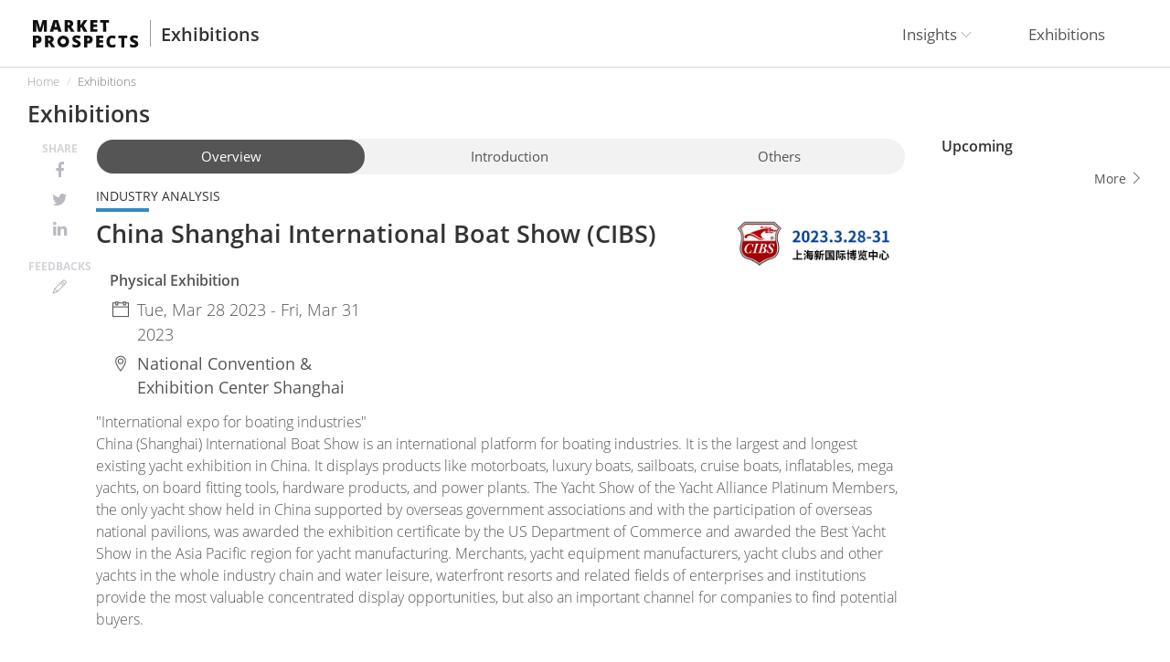

--- FILE ---
content_type: text/html; charset=UTF-8
request_url: https://www.market-prospects.com/exhibitions/cibs
body_size: 11498
content:
<!DOCTYPE html>
<html>
<head>
    <meta http-equiv="X-UA-Compatible" content="IE=edge">
<meta http-equiv="Content-Type" content="text/html; charset=UTF-8">
<meta name="viewport" content="width=device-width, initial-scale=1">

<!-- CSRF Token -->
<meta name="csrf-token" content="YSnFeKqswRtSyhDKKfaJoqxiubbROVNNCrIwBvHG">


<meta name="twitter:card" content="summary_large_image">
<meta name="twitter:site" content="">

    <meta name="og:image" content="https://www.market-prospects.com/storage/logos/cibs_ch2023.jpg">

    <meta name="description" content="Check CIBS exhibition with Market Prospects, committed to providing the most up-to-date market information. Timely, visit the website to find out more market trends. Keep engaging closely with the world markets.">
    <meta name="og:description" content="Check CIBS exhibition with Market Prospects, committed to providing the most up-to-date market information. Timely, visit the website to find out more market trends. Keep engaging closely with the world markets.">
    <meta name="twitter:description" content="Check CIBS exhibition with Market Prospects, committed to providing the most up-to-date market information. Timely, visit the website to find out more market trends. Keep engaging closely with the world markets.">

    <meta name="twitter:title" content="Market Prospects | China (Shanghai) International Boat Show (CIBS) | Trade Fair">
    <meta name="og:title" content="Market Prospects | China (Shanghai) International Boat Show (CIBS) | Trade Fair">
    <title>China (Shanghai) International Boat Show (CIBS) | Trade Fair | Market Prospects</title>

    <script type="text/javascript" src="https://code.jquery.com/jquery-1.12.3.min.js" integrity="sha256-aaODHAgvwQW1bFOGXMeX+pC4PZIPsvn2h1sArYOhgXQ=" crossorigin="anonymous"></script>
<script type="text/javascript" src="https://www.market-prospects.com/js/gdpr.js?202206011012"></script>
<script type="text/javascript" src="https://www.market-prospects.com/js/gdpr.init.js?202206011012"></script>
<script type="text/javascript" src="https://www.market-prospects.com/js/tarteaucitron.services.js?202206011012"></script>

<link rel="shortcut icon" type="image/x-icon" href="https://www.market-prospects.com/design/js/favicon.svg?202206011012" />
<!-- <link rel="stylesheet" href="https://cdnjs.cloudflare.com/ajax/libs/twitter-bootstrap/3.4.1/css/bootstrap.min.css" integrity="sha256-bZLfwXAP04zRMK2BjiO8iu9pf4FbLqX6zitd+tIvLhE=" crossorigin="anonymous" /> -->
<!-- <link rel="stylesheet" href="https://cdnjs.cloudflare.com/ajax/libs/Swiper/4.3.3/css/swiper.min.css" /> -->
<!-- <link rel="stylesheet" href="https://cdnjs.cloudflare.com/ajax/libs/magnific-popup.js/1.1.0/magnific-popup.min.css" /> -->
<!-- <link rel="stylesheet" type="text/css" href="https://cdn.jsdelivr.net/npm/daterangepicker/daterangepicker.css" /> -->
<link rel="stylesheet" href="https://cdnjs.cloudflare.com/ajax/libs/font-awesome/4.7.0/css/font-awesome.min.css" />

<link rel="stylesheet" type="text/css" href="https://www.market-prospects.com/design/css/bootstrap.min.css?202206011012" />
<link rel="stylesheet" type="text/css" href="https://www.market-prospects.com/design/css/swiper.min.css?202206011012" />
<link rel="stylesheet" type="text/css" href="https://www.market-prospects.com/design/css/magnific-popup.min.css?202206011012" />
<!-- <link rel="stylesheet" type="text/css" href="https://www.market-prospects.com/design/css/font-awesome.min.css?202206011012" /> -->
<link rel="stylesheet" type="text/css" href="https://www.market-prospects.com/design/js/flat-ui/css/flat-ui.min.css?202206011012" />
<link rel="stylesheet" type="text/css" href="https://www.market-prospects.com/design/css/daterangepicker.css?202206011012" />
<link rel="stylesheet" type="text/css" href="https://www.market-prospects.com/design/js/jquery-ui-1.12.1.custom/jquery-ui.min.css?202206011012" />
<link rel="stylesheet" type="text/css" href="https://www.market-prospects.com/design/css/main.min.css?202206011012">
<link rel="stylesheet" type="text/css" href="https://www.market-prospects.com/design/css/fix-use.css?202206011012">
<link rel="stylesheet" type="text/css" href="https://www.market-prospects.com/css/tarteaucitron.css?202206011012">
    
            <!-- Google Tag Manager -->
<script>(function(w,d,s,l,i){w[l]=w[l]||[];w[l].push({'gtm.start':
new Date().getTime(),event:'gtm.js'});var f=d.getElementsByTagName(s)[0],
j=d.createElement(s),dl=l!='dataLayer'?'&l='+l:'';j.async=true;j.src=
'https://www.googletagmanager.com/gtm.js?id='+i+dl;f.parentNode.insertBefore(j,f);
})(window,document,'script','dataLayer','GTM-PX3VFLV');</script>
<!-- End Google Tag Manager -->
    
    
</head>
<body>

            <!-- Google Tag Manager (noscript) -->
<noscript>
    <iframe src="https://www.googletagmanager.com/ns.html?id=GTM-PX3VFLV"
        height="0"
        width="0"
        style="display:none;visibility:hidden"
    >
    </iframe>
</noscript>
<!-- End Google Tag Manager (noscript) -->
    
    <div id="container">

        <div id="header">
    <div class="wrap">
        <div class="logo-wrap">
            <div class="logo">
                <a href="https://www.market-prospects.com">
                                        <img src="https://www.market-prospects.com/design/images/logo.svg?202206011012">
                                    </a>
            </div>

                        <div class="logo-subtitle">
                <a href="https://www.market-prospects.com/exhibitions">Exhibitions</a>
            </div>
                    </div>

        
        
        <div class="mainnav">
            <ul>
                <li class="dropdown">
                    <a onclick="window.location.href='https://www.market-prospects.com/articles'" class="dropdown-toggle" data-toggle="dropdown" role="button" aria-haspopup="true" aria-expanded="false">
                        Insights
                        <span class="caret"></span>
                    </a>
                    <ul class="dropdown-menu">
                                                <li>
                            <a href="https://www.market-prospects.com/articles?category=trend">Trend</a>
                        </li>
                                                <li>
                            <a href="https://www.market-prospects.com/articles?category=firm-news">Firm News</a>
                        </li>
                                                <li>
                            <a href="https://www.market-prospects.com/articles?category=knowledge">Knowledge</a>
                        </li>
                                                <li>
                            <a href="https://www.market-prospects.com/articles?category=market-news">Market News</a>
                        </li>
                        
                        <!-- <li class="mainnav_submenu-all">
                            <a href="https://www.market-prospects.com/articles">All articles</a>
                        </li> -->
                    </ul>
                </li>
                <li class="dropdown">
                    <a href="https://www.market-prospects.com/exhibitions" class="dropdown-toggle">Exhibitions</a>
                    <!-- <a href="#" class="dropdown-toggle" data-toggle="dropdown" role="button" aria-haspopup="true" aria-expanded="false">
                        Exhibitions
                        <span class="caret"></span>
                    </a>
                    <ul class="dropdown-menu">
                                                <li>
                            <a href="https://www.market-prospects.com/exhibitions?type=machine-tools">
                                Machine Tools
                            </a>
                        </li>
                                                <li>
                            <a href="https://www.market-prospects.com/exhibitions?type=rubber-plastic-machinery">
                                Rubber &amp; Plastic Machinery
                            </a>
                        </li>
                                                <li>
                            <a href="https://www.market-prospects.com/exhibitions?type=packaging-materials-equipment">
                                Packaging Materials &amp; Equipment
                            </a>
                        </li>
                                                <li>
                            <a href="https://www.market-prospects.com/exhibitions?type=automotive-auto-parts">
                                Automotive &amp; Auto Parts
                            </a>
                        </li>
                                                <li>
                            <a href="https://www.market-prospects.com/exhibitions?type=hardware-tools">
                                Hardware &amp; Tools
                            </a>
                        </li>
                                                <li>
                            <a href="https://www.market-prospects.com/exhibitions?type=electric-electronics">
                                Electric &amp; Electronics
                            </a>
                        </li>
                                                <li>
                            <a href="https://www.market-prospects.com/exhibitions?type=bicycles-parts-accessories">
                                Bicycles Parts &amp; Accessories
                            </a>
                        </li>
                                                <li>
                            <a href="https://www.market-prospects.com/exhibitions?type=foods-beverages">
                                Foods &amp; Beverages
                            </a>
                        </li>
                                                <li>
                            <a href="https://www.market-prospects.com/exhibitions?type=medical-pharma">
                                Medical &amp; Pharma
                            </a>
                        </li>
                                                <li>
                            <a href="https://www.market-prospects.com/exhibitions?type=it-technology">
                                IT &amp; Technology
                            </a>
                        </li>
                                                <li>
                            <a href="https://www.market-prospects.com/exhibitions?type=industrial-engineering">
                                Industrial Engineering
                            </a>
                        </li>
                                                <li>
                            <a href="https://www.market-prospects.com/exhibitions?type=construction-building-materials">
                                Construction &amp; Building Materials
                            </a>
                        </li>
                                                <li>
                            <a href="https://www.market-prospects.com/exhibitions?type=agriculture-forestry">
                                Agriculture &amp; Forestry
                            </a>
                        </li>
                                                <li>
                            <a href="https://www.market-prospects.com/exhibitions?type=power-energy">
                                Power &amp; Energy
                            </a>
                        </li>
                                                <li>
                            <a href="https://www.market-prospects.com/exhibitions?type=wedding-bridal-accessories">
                                Wedding &amp; Bridal Accessories
                            </a>
                        </li>
                                                <li>
                            <a href="https://www.market-prospects.com/exhibitions?type=baby-kids-maternity">
                                Baby, Kids &amp; Maternity
                            </a>
                        </li>
                                                <li>
                            <a href="https://www.market-prospects.com/exhibitions?type=telecommunication-equipment">
                                Telecommunication Equipment
                            </a>
                        </li>
                                                <li>
                            <a href="https://www.market-prospects.com/exhibitions?type=rubbers-plastics">
                                Rubbers &amp; Plastics
                            </a>
                        </li>
                                                <li>
                            <a href="https://www.market-prospects.com/exhibitions?type=lights-lighting">
                                Lights &amp; Lighting
                            </a>
                        </li>
                                                <li>
                            <a href="https://www.market-prospects.com/exhibitions?type=furniture">
                                Furniture
                            </a>
                        </li>
                                                <li>
                            <a href="https://www.market-prospects.com/exhibitions?type=automation-equipment">
                                Automation &amp; Equipment
                            </a>
                        </li>
                                                <li>
                            <a href="https://www.market-prospects.com/exhibitions?type=aviation-aerospace">
                                Aviation &amp; Aerospace
                            </a>
                        </li>
                                                <li>
                            <a href="https://www.market-prospects.com/exhibitions?type=chemicals">
                                Chemicals
                            </a>
                        </li>
                                                <li>
                            <a href="https://www.market-prospects.com/exhibitions?type=metal-materials-processing">
                                Metal Materials &amp; Processing
                            </a>
                        </li>
                                                <li>
                            <a href="https://www.market-prospects.com/exhibitions?type=food-machinery-equipment">
                                Food Machinery &amp; Equipment
                            </a>
                        </li>
                                                <li>
                            <a href="https://www.market-prospects.com/exhibitions?type=printing-labeling-equipment">
                                Printing &amp; Labeling Equipment
                            </a>
                        </li>
                                                <li>
                            <a href="https://www.market-prospects.com/exhibitions?type=smart-industry">
                                Smart Industry
                            </a>
                        </li>
                                                <li>
                            <a href="https://www.market-prospects.com/exhibitions?type=textile-and-garment-machinery">
                                Textile and Garment Machinery
                            </a>
                        </li>
                                                <li>
                            <a href="https://www.market-prospects.com/exhibitions?type=woodworking-machinery-equipment">
                                Woodworking Machinery &amp; Equipment
                            </a>
                        </li>
                                                <li>
                            <a href="https://www.market-prospects.com/exhibitions?type=education-training">
                                Education &amp; Training
                            </a>
                        </li>
                                                <li>
                            <a href="https://www.market-prospects.com/exhibitions?type=others">
                                Others
                            </a>
                        </li>
                                                <li>
                            <a href="https://www.market-prospects.com/exhibitions?type=sports-sporting-equipment">
                                Sports &amp; Sporting Equipment
                            </a>
                        </li>
                                                <li>
                            <a href="https://www.market-prospects.com/exhibitions?type=textiles-and-fashions">
                                Textiles and Fashions
                            </a>
                        </li>
                                                <li>
                            <a href="https://www.market-prospects.com/exhibitions?type=logistics-transportation">
                                Logistics &amp; Transportation
                            </a>
                        </li>
                                                <li>
                            <a href="https://www.market-prospects.com/exhibitions?type=optics">
                                Optics
                            </a>
                        </li>
                                                <li class="mainnav_submenu-all">
                            <a href="https://www.market-prospects.com/exhibitions">All Exhibitions</a>
                        </li>
                    </ul> -->
                </li>
            </ul>
        </div>

            </div>
</div>
        <div class="middle">

    
    <div class="breadcrumb-wrap">
    <div class="wrap">
        <ol class="breadcrumb">
            <li><a href="https://www.market-prospects.com">Home</a></li>
            <li class="active">Exhibitions</li>
        </ol>
    </div>            
</div>

<div class="page-header-wrap">
    <div class="wrap">
        <div class="page-header">
            <h1>Exhibitions</h1>
        </div>
    </div>
</div>

    <!-- 提示訊息 -->
    <div class="pagetitle">
    </div>


    <div class="section_composite-wrap">
        <div class="wrap">
            <div class="section_composite_container">
                <div class="section_composite-b-content">
                    <div class="section_exhibition-view_maincontent-wrap">
                        <div class="article-view_maincontent_smo-wrap">
    
    <div class="share-link-wrap">
        <div class="share-link_label">Share</div>
        <div class="share-link_links">
            <ul>
                <li>
                    <a href="https://www.facebook.com/sharer.php?u=https://www.market-prospects.com/exhibitions/cibs" target="_blank">
                        <i class="fa fa-facebook"></i>
                    </a>
                </li>
                <li>
                    <a href="javascript:void(window.open('https://twitter.com/share?url='+encodeURIComponent('https://www.market-prospects.com/exhibitions/cibs')))">
                        <i class="fa fa-twitter"></i>
                    </a>
                </li>
                <li>
                    <a href="https://www.linkedin.com/shareArticle?url=https://www.market-prospects.com/exhibitions/cibs">
                        <i class="fa fa-linkedin"></i>
                    </a>
                </li>
            </ul>
        </div>
    </div>
            <div class="feedback-link-wrap">
            <div class="feedback-link_label"><span>Feed</span><span>backs</span></div>
            <div class="feedback-link_links">
                <ul>
                    <li>
                        <a class="ru-feedback "
   data-target="#modifyList"
   data-toggle="modal"
   data-id="4233"
   data-slug="cibs"
   data-name="China Shanghai International Boat Show"
   data-start_date="2023-03-28"
   data-end_date="2023-03-31"
   data-general_start_time="10:00:00"
   data-general_end_time="18:00:00"
   data-location="National Convention &amp; Exhibition Center"
   data-city="Shanghai"
   data-address="Zhuguang Rd, Qingpu Qu, Shanghai Shi, China, 201705 China"
   data-website="http://www.boatshowchina.com/"
   data-virtual_start_date=""
   data-virtual_end_date=""
   data-virtual_name=""
   data-vr_official_links=""
   data-physicaldate="1"
   data-physicalinfo="1"
   data-virtualdate="0"
   data-virtualinfo="0">
   
   <i class="ti-pencil" ></i>
</a>
                    </li>
                </ul>
            </div>
        </div>
    </div>

                        <div class="exhibition-view_maincontent_main">
                            <div class="section_exhibition-view_date-interval-wrap">

                                <!-- <div class="page-scrollspy"> -->
                                <div class="page-scrollspy" id="page-scrollspy" data-spy="affix" data-offset-top="120">
                                    <div class="wrap">
                                        <ul class="nav nav-pills">
                                            <li class="active">
                                                <a data-thetarget="#exhibition-view_overview" href="#exhibition-view_overview">Overview</a>
                                            </li>
                                            <li><a data-thetarget="#exhibition-view_intro" href="#exhibition-view_intro">Introduction</a></li>
                                            
                                            <li><a data-thetarget="#exhibition-view_alsoview" href="#exhibition-view_alsoview">Others</a></li>
                                        </ul>
                                    </div>
                                </div>
                            </div>

                            <div id="exhibition-view_overview">
                                <div class="section_exhibition-view_maincontent_basicinfo">
                                    <div class="exhibition-view_maincontent_thumbnail">
                                        <div class="exhibition_thumbnail">
                                            <img src="https://www.market-prospects.com/storage/logos/cibs_ch2023.jpg" alt="China Shanghai International Boat Show">
                                        </div>
                                    </div>
                                    <div class="exhibition-view_maincontent_cate">
                                        <a href="">Industry Analysis</a>
                                    </div>
                                    <div class="exhibition-view_maincontent_title">
                                        <h1>China Shanghai International Boat Show (CIBS)
                                        </h1>
                                    </div>
                                    
                                    <div class="exhibition-view_maincontent_type-group">
                                                                                    <div class="exhibition-view_maincontent_type-wrap">
                                                <div class="exhibition-view_maincontent_type">Physical Exhibition</div>
                                                <div class="exhibition-view_maincontent_date">
                                                    <i class="ti-calendar"></i>
                                                    Tue, Mar 28 2023 - Fri, Mar 31 2023
                                                </div>
                                                <div class="exhibition-view_maincontent_location-wrap">
                                                    <i class="ti-location-pin"></i> <span class="exhibition-item_caption_venue">National Convention &amp; Exhibition Center</span>
                                                    <span class="exhibition-item_caption_location">Shanghai</span>
                                                </div>
                                            </div>
                                                                                                                    </div>
                                    
                                    <div class="exhibition-view_maincontent_brief">
                                        <div>"International expo for boating industries"</div><div>China (Shanghai) International Boat Show is an international platform for boating industries. It is the largest and longest existing yacht exhibition in China. It displays products like motorboats, luxury boats, sailboats, cruise boats, inflatables, mega yachts, on board fitting tools, hardware products, and power plants. The Yacht Show of the Yacht Alliance Platinum Members, the only yacht show held in China supported by overseas government associations and with the participation of overseas national pavilions, was awarded the exhibition certificate by the US Department of Commerce and awarded the Best Yacht Show in the Asia Pacific region for yacht manufacturing. Merchants, yacht equipment manufacturers, yacht clubs and other yachts in the whole industry chain and water leisure, waterfront resorts and related fields of enterprises and institutions provide the most valuable concentrated display opportunities, but also an important channel for companies to find potential buyers.</div><div><br></div>
                                    </div>
                                                                                                                                                </div>
                                <div class="section_exhibition-view_maincontent_secondaryinfo">
                                    <div class="exhibition-view_maincontent_secondaryinfo-l">
                                        <div class="exhibition-view_maincontent_timings">
                                            <div class="item_title">Timings</div>
                                            <div class="item_text">
                                                10:00 AM - 6:00 PM
                                                
                                            </div>
                                        </div>
                                        <div class="exhibition-view_maincontent_add">
                                            <div class="item_title">Location</div>
                                            <div class="item_text">Zhuguang Rd, Qingpu Qu, Shanghai Shi, China, 201705 China</div>
                                            <div class="map-wrap">
                                                <iframe src="https://maps.google.com.tw/maps?f=q&hl=en&geocode=&q=Zhuguang Rd, Qingpu Qu, Shanghai Shi, China, 201705 China&=16&output=embed"
                                                    width="100%"
                                                    height="150"
                                                    frameborder="0"
                                                    style="border:0;"
                                                    allowfullscreen=""
                                                >
                                                </iframe>
                                            </div>
                                        </div>
                                        <div class="exhibition-view_maincontent_website">
                                            <div class="item_title">Website</div>
                                            <div class="item_text">
                                                <a href="http://www.boatshowchina.com/" target="_blank">
                                                    http://www.boatshowchina.com/
                                                    <i class="ti-link"></i>
                                                </a>
                                            </div>
                                        </div>
                                                                            </div>

                                                                                                                <div class="exhibition-view_maincontent_secondaryinfo_feedback">
                                            <a class="ru-feedback btn btn-info3 exhibition-view_maincontent_btn-feedback"
   data-target="#modifyList"
   data-toggle="modal"
   data-id="4233"
   data-slug="cibs"
   data-name="China Shanghai International Boat Show"
   data-start_date="2023-03-28"
   data-end_date="2023-03-31"
   data-general_start_time="10:00:00"
   data-general_end_time="18:00:00"
   data-location="National Convention &amp; Exhibition Center"
   data-city="Shanghai"
   data-address="Zhuguang Rd, Qingpu Qu, Shanghai Shi, China, 201705 China"
   data-website="http://www.boatshowchina.com/"
   data-virtual_start_date=""
   data-virtual_end_date=""
   data-virtual_name=""
   data-vr_official_links=""
   data-physicaldate="1"
   data-physicalinfo="1"
   data-virtualdate="0"
   data-virtualinfo="0">
   Feedbacks
   <i class="ti-pencil" hidden></i>
</a>
                                        </div>
                                                                    </div>
                            </div>

                            <div id="exhibition-view_intro">
                                <div class="exhibition-view_maincontent_intro">
                                    <div class="page-header2">
                                        <h2>Introduction</h2>
                                    </div>
                                    <div class="editor_wrap">
                                        
                                        
                                    </div>
                                </div>
                                
                                <div class="exhibition-view_maincontent_tags">
                                    <ul>
                                                                                    <li><a href="https://www.market-prospects.com/tags/asia-pacific">Asia Pacific</a></li>

                                                                                    <li><a href="https://www.market-prospects.com/tags/marines-and-ships">Marines and Ships</a></li>

                                                                            </ul>
                                </div>
                            </div>
                        </div>
                    </div>
                </div>

                <div class="section_composite-r-side">
                    <div class="section_exhibition-side-norlist-wrap">
                        <div class="page-header3">
                            <h4>Upcoming</h4>
                        </div>
                        <div class="exhibition-side-norlist_main">
                                                    </div>
                        <div class="exhibition-side-norlist_more">
                            <a class="btn_more" href="https://www.market-prospects.com/exhibitions?upcoming=3">More <i class="ti-angle-right"></i></a>
                        </div>
                    </div>
                </div>
            </div>
        </div>
    </div>
    

    
    <div class="section_composite-wrap">
        <div class="wrap">
            <div class="section_composite_container">
                <div class="section_composite-b-content">
                    <div id="exhibition-view_alsoview">
                        <div class="section_exhibition-contentarea-girdlist-wrap">
                            <div class="page-header2">
                                <h2>You might also be interested</h2>
                            </div>
                            <div class="exhibition-contentarea-girdlist_main">
                                                            </div>
                        </div>
                        
                    </div>
                </div>

                

                    
                </div>
            </div>
        </div>
    </div>
</div>
<div class="modal modal--width-s modal--feedback-dialog  fade" id="modifyList" tabindex="-1" role="dialog" aria-labelledby="myModalLabel">
    <div class="modal-dialog" role="document">
        <div class="modal-content">
            <div class="modal-close">
                <button type="button" class="close" data-dismiss="modal" aria-label="Close"><span class="ti-close"></span></button> <!-- <span aria-hidden="true">&times;</span> -->
            </div>
            <div class="modal-header">
                <h4 class="modal-title">Propose Changes<br>
                <small class="ru-name"></small></h4>
            </div>
            <div class="modal-body modal-body--form">
                <div class="ru-showPhysical modal_feedback-links-wrap">
                    <div class="h5">Physical Exhibition</div>
                    <ul class="modal_feedback-links">
                        <li class="ru-showPhysicalDateButton" data-target="#showPhysicalDateButton" data-toggle="modal">
                            <a href="#">
                                <span class="icon"><i class="ti-calendar"></i></span>
                                <span class="caption">
                                    Edit Date
                                    <span>Propose an exhibition date change</span>
                                </span>
                            </a>
                        </li>
                        <li class="ru-showPhysicalInfoButton" data-target="#showPhysicalInfoButton" data-toggle="modal">
                            <a href="#">
                                <span class="icon"><i class="ti-info-alt"></i></span>
                                <span class="caption">
                                    Edit Other Details
                                    <span>Edit Exhibition name, location, etc.</span>
                                </span>
                            </a>
                        </li>
                    </ul>
                </div>
                <hr class="ru-hr">
                <div class="ru-showVirtual modal_feedback-links-wrap">
                    <div class="h5">Virtual Exhibition</div>
                    <ul class="modal_feedback-links">
                        <li class="ru-showVirtualDateButton" data-target="#showVirtualDateButton" data-toggle="modal">
                            <a href="#">
                                <span class="icon"><i class="ti-calendar"></i></span>
                                <span class="caption">
                                    Edit Date
                                    <span>Propose an exhibition date change</span>
                                </span>
                            </a>
                        </li>
                        <li class="ru-showVirtualInfoButton" data-target="#showVirtualInfoButton" data-toggle="modal">
                            <a href="#">
                                <span class="icon"><i class="ti-info-alt"></i></span>
                                <span class="caption">
                                    Edit Other Details
                                    <span>Edit Exhibition name, location etc.</span>
                                </span>
                            </a>
                        </li>
                    </ul>
                </div>
            </div>
        </div>
    </div>
</div>


<div class="modal modal--width-s modal--feedback-form  fade" id="showPhysicalDateButton" tabindex="-1" role="dialog" aria-labelledby="myModalLabel">
    <div class="modal-dialog" role="document">
        <div class="modal-content">
            <div class="modal-close">
                <button type="button" class="close" data-dismiss="modal" aria-label="Close"><span class="ti-close"></span></button> <!-- <span aria-hidden="true">&times;</span> -->
            </div>
            <div class="modal-header">
                <h4 class="modal-title">Physical Exhibition Date Suggestion<br>
                <small class="ru-name"></small></h4>
            </div>
            <div class="modal-body modal-body--form">
                <form action="https://www.market-prospects.com/exhibitions" method="post">
                    <input type="hidden" name="_token" value="YSnFeKqswRtSyhDKKfaJoqxiubbROVNNCrIwBvHG">                    <input class="ru-exhibition-id" type="hidden" name="exhibition_id" value="">
                    <input type="hidden" name="type" value="modifyPhysicalDate">
                    <div class="fieldset">
                        <div class="row">
                            <div class="col-sm-12">
                                <div class="form-group">
                                    <label for="">Start Date</label>
                                    <div class="input-group">
                                        <span class="input-group-addon">
                                            <i class="ti-calendar"></i>
                                        </span>
                                        <input name="start_date"
                                                type="date"
                                                class="form-control ru-start_date"
                                                placeholder="Start Date"
                                                value="">
                                    </div>
                                </div>
                            </div>
                        </div>
                        <div class="row">
                            <div class="col-sm-12">
                                <div class="form-group">
                                    <label for="">End Date</label>
                                    <div class="input-group">
                                        <span class="input-group-addon">
                                            <i class="ti-calendar"></i>
                                        </span>
                                        <input name="end_date"
                                                type="date"
                                                class="form-control ru-end_date"
                                                placeholder="End Date"
                                                value="">
                                    </div>
                                </div>
                            </div>
                        </div>
                        <div class="row">
                            <div class="col-sm-12">
                                <div class="g-recaptcha" data-sitekey="6LelsDQgAAAAAGw1MX8C4f7R7gscxkp84TeyaD5R"></div>
                            </div>
                        </div>
                        <div class="management_btn-wrap">
                            <div class="row">
                                <div class="col-xs-12"><button type="submit" class="btn btn-info">Send</button></div>
                            </div>
                        </div>
                    </div>
                </form>
            </div>
        </div>
    </div>
</div>


<div class="modal modal--width-m modal--feedback-form  fade" id="showPhysicalInfoButton" tabindex="-1" role="dialog" aria-labelledby="myModalLabel">
    <div class="modal-dialog" role="document">
        <div class="modal-content">
            <div class="modal-close">
                <button type="button" class="close" data-dismiss="modal" aria-label="Close"><span class="ti-close"></span></button> <!-- <span aria-hidden="true">&times;</span> -->
            </div>
            <div class="modal-header">
                <h4 class="modal-title">Physical Exhibition Detail Suggestion<br>
                    <small class="ru-name"></small></h4>
            </div>
            <div class="modal-body modal-body--form">
                <form action="https://www.market-prospects.com/exhibitions" method="post">
                    <input type="hidden" name="_token" value="YSnFeKqswRtSyhDKKfaJoqxiubbROVNNCrIwBvHG">                    <input class="ru-exhibition-id" type="hidden" name="exhibition_id" value="">
                    <input type="hidden" name="type" value="modifyPhysicalInfo">
                    <div class="fieldset">
                        <div class="row">
                            <div class="col-sm-12">
                                <div class="form-group">
                                    <label for="">Exhibition Name</label>
                                    <input name="name" type="text" class="form-control" placeholder="Exhibition Name" value="">
                                </div>
                            </div>
                        </div>
                        <div class="row">
                            <div class="col-sm-6">
                                <div class="form-group">
                                    <label for="">Start Date</label>
                                    <div class="input-group">
                                        <span class="input-group-addon">
                                            <i class="ti-calendar"></i>
                                        </span>
                                        <input name="start_date"
                                                type="date"
                                                class="form-control ru-start_date"
                                                placeholder="Start Date"
                                                value="">
                                    </div>
                                </div>
                            </div>
                            <div class="col-sm-6">
                                <div class="form-group">
                                    <label for="">End Date</label>
                                    <div class="input-group">
                                        <span class="input-group-addon">
                                            <i class="ti-calendar"></i>
                                        </span>
                                        <input name="end_date"
                                                type="date"
                                                class="form-control ru-end_date"
                                                placeholder="End Date"
                                                value="">
                                    </div>
                                </div>
                            </div>
                        </div>
                        <div class="row">
                            <div class="col-sm-6">
                                <div class="form-group">
                                    <label for="">Opening Hour</label>
                                    <div class="input-group">
                                        <span class="input-group-addon">
                                            <i class="ti-alarm-clock"></i>
                                        </span>
                                        <input name="general_start_time"
                                                type="time"
                                                class="form-control"
                                                placeholder="Opening Hour"
                                                value="">
                                    </div>
                                </div>
                            </div>
                            <div class="col-sm-6">
                                <div class="form-group">
                                    <label for="">Closing Date</label>
                                    <div class="input-group">
                                        <span class="input-group-addon">
                                            <i class="ti-alarm-clock"></i>
                                        </span>
                                        <input name="general_end_time"
                                                type="time"
                                                class="form-control"
                                                placeholder="Closing Hour"
                                                value="">
                                    </div>
                                </div>
                            </div>
                        </div>
                        <div class="row">
                            <div class="col-sm-6">
                                <div class="form-group">
                                    <label for="">Location</label>
                                    <input type="text"
                                            name="location"
                                            class="form-control"
                                            placeholder="Location"
                                            value="">
                                </div>
                            </div>
                            <div class="col-sm-6">
                                <div class="form-group">
                                    <label for="">City</label>
                                    <input type="text"
                                            name="city"
                                            class="form-control"
                                            placeholder="city"
                                            value="">
                                </div>
                            </div>
                        </div>
                        <div class="row">
                            <div class="col-sm-12">
                                <div class="form-group">
                                    <label for="">Address</label>
                                    <input type="text"
                                            name="address"
                                            class="form-control"
                                            placeholder="address"
                                            value="">
                                </div>
                            </div>
                        </div>
                        <div class="row">
                            <div class="col-sm-12">
                                <div class="form-group">
                                    <label for="">Website</label>
                                    <input type="text" name="website" class="form-control" placeholder="Website" value="">
                                </div>
                            </div>
                        </div>
                        <div class="row">
                            <div class="col-sm-12">
                                <div class="form-group">
                                    <label for="">Suggestion</label>
                                    <textarea name="suggestions" class="form-control" rows="3"></textarea>
                                </div>
                            </div>
                        </div>
                        <div class="row">
                            <div class="col-sm-12">
                                <p class="text-info">Thank you for your feedbacks, the info will be updated after being confirmed.</p>
                            </div>
                        </div>
                        <div class="row">
                            <div class="col-sm-12">
                                <div class="g-recaptcha" data-sitekey="6LelsDQgAAAAAGw1MX8C4f7R7gscxkp84TeyaD5R"></div>
                            </div>
                        </div>
                        <div class="management_btn-wrap">
                            <div class="row">
                                <div class="col-xs-12"><button type="submit" class="btn btn-info">Send</button></div>
                            </div>
                        </div>
                    </div>
                </form>
            </div>
        </div>
    </div>
</div>


<div class="modal modal--width-s modal--feedback-form  fade" id="showVirtualDateButton" tabindex="-1" role="dialog" aria-labelledby="myModalLabel">
    <div class="modal-dialog" role="document">
        <div class="modal-content">
            <div class="modal-close">
                <button type="button" class="close" data-dismiss="modal" aria-label="Close"><span class="ti-close"></span></button> <!-- <span aria-hidden="true">&times;</span> -->
            </div>
            <div class="modal-header">
                <h4 class="modal-title">Virtual Exhibition Date Suggestion<br>
                <small class="ru-virtual-name"></small></h4>
            </div>
            <div class="modal-body modal-body--form">
                <form action="https://www.market-prospects.com/exhibitions" method="post">
                    <input type="hidden" name="_token" value="YSnFeKqswRtSyhDKKfaJoqxiubbROVNNCrIwBvHG">                    <input class="ru-exhibition-id" type="hidden" name="exhibition_id" value="">
                    <input type="hidden" name="type" value="modifyVirtualDate">
                    <div class="fieldset">
                        <div class="row">
                            <div class="col-sm-12">
                                <div class="form-group">
                                    <label for="">Start Date</label>
                                    <div class="input-group">
                                        <span class="input-group-addon">
                                            <i class="ti-calendar"></i>
                                        </span>
                                        <input name="virtual_start_date"
                                                type="date"
                                                class="form-control ru-start_date"
                                                placeholder="Start Date"
                                                value="">
                                    </div>
                                </div>
                            </div>
                        </div>
                        <div class="row">
                            <div class="col-sm-12">
                                <div class="form-group">
                                    <label for="">End Date</label>
                                    <div class="input-group">
                                        <span class="input-group-addon">
                                            <i class="ti-calendar"></i>
                                        </span>
                                        <input name="virtual_end_date"
                                                type="date"
                                                class="form-control ru-end_date"
                                                placeholder="End Date"
                                                value="">
                                    </div>
                                </div>
                            </div>
                        </div>
                        <div class="row">
                            <div class="col-sm-12">
                                <div class="g-recaptcha" data-sitekey="6LelsDQgAAAAAGw1MX8C4f7R7gscxkp84TeyaD5R"></div>
                            </div>
                        </div>
                        <div class="management_btn-wrap">
                            <div class="row">
                                <div class="col-xs-12"><button type="submit" class="btn btn-info">Send</button></div>
                            </div>
                        </div>
                    </div>
                </form>
            </div>
        </div>
    </div>
</div>


<div class="modal modal--width-m modal--feedback-form  fade" id="showVirtualInfoButton" tabindex="-1" role="dialog" aria-labelledby="myModalLabel">
    <div class="modal-dialog" role="document">
        <div class="modal-content">
            <div class="modal-close">
                <button type="button" class="close" data-dismiss="modal" aria-label="Close"><span class="ti-close"></span></button> <!-- <span aria-hidden="true">&times;</span> -->
            </div>
            <div class="modal-header">
                <h4 class="modal-title">Virtual Exhibition Detail Suggestion<br>
                <small class="ru-virtual-name"></small></h4>
            </div>
            <div class="modal-body modal-body--form">
                <form action="https://www.market-prospects.com/exhibitions" method="post">
                    <input type="hidden" name="_token" value="YSnFeKqswRtSyhDKKfaJoqxiubbROVNNCrIwBvHG">                    <input class="ru-exhibition-id" type="hidden" name="exhibition_id" value="">
                    <input type="hidden" name="type" value="modifyVirtualInfo">
                    <div class="fieldset">
                        <div class="row">
                            <div class="col-sm-12">
                                <div class="form-group">
                                    <label for="">Exhibition Name</label>
                                    <input type="text"
                                            name="virtual_name"
                                            class="form-control"
                                            placeholder="Exhibition Name"
                                            value="">
                                </div>
                            </div>
                        </div>
                        <div class="row">
                            <div class="col-sm-6">
                                <div class="form-group">
                                    <label for="">Start Date</label>
                                    <div class="input-group">
                                        <span class="input-group-addon">
                                            <i class="ti-calendar"></i>
                                        </span>
                                        <input name="virtual_start_date"
                                                type="date"
                                                class="form-control ru-start_date"
                                                placeholder="Start Date"
                                                value="">
                                    </div>
                                </div>
                            </div>
                            <div class="col-sm-6">
                                <div class="form-group">
                                    <label for="">End Date</label>
                                    <div class="input-group">
                                        <span class="input-group-addon">
                                            <i class="ti-calendar"></i>
                                        </span>
                                        <input name="virtual_end_date"
                                                type="date"
                                                class="form-control ru-end_date"
                                                placeholder="End Date"
                                                value="">
                                    </div>
                                </div>
                            </div>
                        </div>
                        <div class="row">
                            <div class="col-sm-12">
                                <div class="form-group">
                                    <label for="">Website</label>
                                    <input type="text"
                                            name="vr_official_links"
                                            class="form-control"
                                            placeholder="Website"
                                            value="">
                                </div>
                            </div>
                        </div>
                        <div class="row">
                            <div class="col-sm-12">
                                <div class="form-group">
                                    <label for="">Suggestion</label>
                                    <textarea class="form-control" name="suggestions" rows="3"></textarea>
                                </div>
                            </div>
                        </div>
                        <div class="row">
                            <div class="col-sm-12">
                                <p class="text-info">Thank you for your feedbacks, the info will be updated after being confirmed.</p>
                            </div>
                        </div>
                        <div class="row">
                            <div class="col-sm-12">
                                <div class="g-recaptcha" data-sitekey="6LelsDQgAAAAAGw1MX8C4f7R7gscxkp84TeyaD5R"></div>
                            </div>
                        </div>
                        <div class="management_btn-wrap">
                            <div class="row">
                                <div class="col-xs-12"><button type="submit" class="btn btn-info">Send</button></div>
                            </div>
                        </div>
                    </div>
                </form>
            </div>
        </div>
    </div>
</div>

        <div id="footer">
    <div class="wrap">
        <div class="footernav">
            <ul>
                <li><a href="https://www.market-prospects.com/about">About Us</a></li>
                
                <li><a href="https://www.market-prospects.com/contact">Contact Us</a></li>
            </ul>
        </div>
        <div class="footer-smo">
            <div class="footer-smo_title">Follow Us :</div>
            <div class="footer-smo_link">
                <ul>
                    <li>
                        <a href="https://www.facebook.com/Market-Prospects-100389301727946/" target="_blank">
                            <i class="fa fa-facebook"></i>
                        </a>
                    </li>
                    <li>
                        <a href="https://twitter.com/MarketProspects" target="_blank">
                            <i class="fa fa-twitter"></i>
                        </a>
                    </li>
                    <li>
                        <a href="https://www.instagram.com/market_prospects/" target="_blank">
                            <i class="fa fa-instagram"></i>
                        </a>
                    </li>
                </ul>
            </div>
        </div>

        

        <div class="footer-copyright">
            Copyright© 2020 GTMC. All Rights Reserved. See <a href="">Terms and Conditions</a>, <a href="https://www.market-prospects.com/privacy">Privacy Statement</a>, <a href="">Sitemap</a>.
        </div>
    </div>
</div>

        <div class="sb-nav-wrap">
    <div class="sb-nav">
        <ul class="sb-menu">
            <li><a href="#">Insights</a>
                <ul>
                                        <li>
                        <a href="https://www.market-prospects.com/articles?category=trend">Trend</a>
                    </li>
                                        <li>
                        <a href="https://www.market-prospects.com/articles?category=firm-news">Firm News</a>
                    </li>
                                        <li>
                        <a href="https://www.market-prospects.com/articles?category=knowledge">Knowledge</a>
                    </li>
                                        <li>
                        <a href="https://www.market-prospects.com/articles?category=market-news">Market News</a>
                    </li>
                    
                    <li class="mainnav_submenu-all">
                        <a href="https://www.market-prospects.com/articles">All articles</a>
                    </li>
                </ul>
            </li>
            <li>
                <a href="https://www.market-prospects.com/exhibitions">Exhibitions</a>
                <!-- <a>Exhibitions</a>
                <ul>
                                        <li>
                        <a href="https://www.market-prospects.com/exhibitions?type=machine-tools">
                            Machine Tools
                        </a>
                    </li>
                                        <li>
                        <a href="https://www.market-prospects.com/exhibitions?type=rubber-plastic-machinery">
                            Rubber &amp; Plastic Machinery
                        </a>
                    </li>
                                        <li>
                        <a href="https://www.market-prospects.com/exhibitions?type=packaging-materials-equipment">
                            Packaging Materials &amp; Equipment
                        </a>
                    </li>
                                        <li>
                        <a href="https://www.market-prospects.com/exhibitions?type=automotive-auto-parts">
                            Automotive &amp; Auto Parts
                        </a>
                    </li>
                                        <li>
                        <a href="https://www.market-prospects.com/exhibitions?type=hardware-tools">
                            Hardware &amp; Tools
                        </a>
                    </li>
                                        <li>
                        <a href="https://www.market-prospects.com/exhibitions?type=electric-electronics">
                            Electric &amp; Electronics
                        </a>
                    </li>
                                        <li>
                        <a href="https://www.market-prospects.com/exhibitions?type=bicycles-parts-accessories">
                            Bicycles Parts &amp; Accessories
                        </a>
                    </li>
                                        <li>
                        <a href="https://www.market-prospects.com/exhibitions?type=foods-beverages">
                            Foods &amp; Beverages
                        </a>
                    </li>
                                        <li>
                        <a href="https://www.market-prospects.com/exhibitions?type=medical-pharma">
                            Medical &amp; Pharma
                        </a>
                    </li>
                                        <li>
                        <a href="https://www.market-prospects.com/exhibitions?type=it-technology">
                            IT &amp; Technology
                        </a>
                    </li>
                                        <li>
                        <a href="https://www.market-prospects.com/exhibitions?type=industrial-engineering">
                            Industrial Engineering
                        </a>
                    </li>
                                        <li>
                        <a href="https://www.market-prospects.com/exhibitions?type=construction-building-materials">
                            Construction &amp; Building Materials
                        </a>
                    </li>
                                        <li>
                        <a href="https://www.market-prospects.com/exhibitions?type=agriculture-forestry">
                            Agriculture &amp; Forestry
                        </a>
                    </li>
                                        <li>
                        <a href="https://www.market-prospects.com/exhibitions?type=power-energy">
                            Power &amp; Energy
                        </a>
                    </li>
                                        <li>
                        <a href="https://www.market-prospects.com/exhibitions?type=wedding-bridal-accessories">
                            Wedding &amp; Bridal Accessories
                        </a>
                    </li>
                                        <li>
                        <a href="https://www.market-prospects.com/exhibitions?type=baby-kids-maternity">
                            Baby, Kids &amp; Maternity
                        </a>
                    </li>
                                        <li>
                        <a href="https://www.market-prospects.com/exhibitions?type=telecommunication-equipment">
                            Telecommunication Equipment
                        </a>
                    </li>
                                        <li>
                        <a href="https://www.market-prospects.com/exhibitions?type=rubbers-plastics">
                            Rubbers &amp; Plastics
                        </a>
                    </li>
                                        <li>
                        <a href="https://www.market-prospects.com/exhibitions?type=lights-lighting">
                            Lights &amp; Lighting
                        </a>
                    </li>
                                        <li>
                        <a href="https://www.market-prospects.com/exhibitions?type=furniture">
                            Furniture
                        </a>
                    </li>
                                        <li>
                        <a href="https://www.market-prospects.com/exhibitions?type=automation-equipment">
                            Automation &amp; Equipment
                        </a>
                    </li>
                                        <li>
                        <a href="https://www.market-prospects.com/exhibitions?type=aviation-aerospace">
                            Aviation &amp; Aerospace
                        </a>
                    </li>
                                        <li>
                        <a href="https://www.market-prospects.com/exhibitions?type=chemicals">
                            Chemicals
                        </a>
                    </li>
                                        <li>
                        <a href="https://www.market-prospects.com/exhibitions?type=metal-materials-processing">
                            Metal Materials &amp; Processing
                        </a>
                    </li>
                                        <li>
                        <a href="https://www.market-prospects.com/exhibitions?type=food-machinery-equipment">
                            Food Machinery &amp; Equipment
                        </a>
                    </li>
                                        <li>
                        <a href="https://www.market-prospects.com/exhibitions?type=printing-labeling-equipment">
                            Printing &amp; Labeling Equipment
                        </a>
                    </li>
                                        <li>
                        <a href="https://www.market-prospects.com/exhibitions?type=smart-industry">
                            Smart Industry
                        </a>
                    </li>
                                        <li>
                        <a href="https://www.market-prospects.com/exhibitions?type=textile-and-garment-machinery">
                            Textile and Garment Machinery
                        </a>
                    </li>
                                        <li>
                        <a href="https://www.market-prospects.com/exhibitions?type=woodworking-machinery-equipment">
                            Woodworking Machinery &amp; Equipment
                        </a>
                    </li>
                                        <li>
                        <a href="https://www.market-prospects.com/exhibitions?type=education-training">
                            Education &amp; Training
                        </a>
                    </li>
                                        <li>
                        <a href="https://www.market-prospects.com/exhibitions?type=others">
                            Others
                        </a>
                    </li>
                                        <li>
                        <a href="https://www.market-prospects.com/exhibitions?type=sports-sporting-equipment">
                            Sports &amp; Sporting Equipment
                        </a>
                    </li>
                                        <li>
                        <a href="https://www.market-prospects.com/exhibitions?type=textiles-and-fashions">
                            Textiles and Fashions
                        </a>
                    </li>
                                        <li>
                        <a href="https://www.market-prospects.com/exhibitions?type=logistics-transportation">
                            Logistics &amp; Transportation
                        </a>
                    </li>
                                        <li>
                        <a href="https://www.market-prospects.com/exhibitions?type=optics">
                            Optics
                        </a>
                    </li>
                    
                    <li class="mainnav_submenu-all">
                        <a href="https://www.market-prospects.com/exhibitions">All Exhibitions</a>
                    </li>
                </ul> -->
            </li>
        </ul>

    </div>
    
    
</div>
<div class="sb-filter-bg"></div>
<div class="sb-filter-wrap" style="display: block;">
    <div class="sb-filter-body">
        <div class="sb-filter-content">
            <div class="sb-filter_search">
                <div class="search-wrap">
                    <form action="">
                        <div class="input-group article-filter-search_input-group">
                            <input type="text" class="form-control filter-search_input" name="kwd" id="kwd" placeholder="Enter Keywords for Search">
                            <span class="input-group-btn">
                                <button class="btn btn-link filter-search_btn" type="submit"><i class="ti-search"></i></button>
                            </span>
                        </div>
                    </form>
                </div>
            </div>

            <div class="sb-filter-list">
                <div class="sb-filter_item">
                    <select class="form-control select select-link" data-toggle="select">
                        <option value="0" selected>Industry</option>
                        <option value="1">Spider Man Spider Man Spider Man Spider Man Spider ManSpider Man Spider Man</option>
                        <option value="2">Wolverine</option>
                        <option value="3">Captain America</option>
                        <option value="4">X-Men</option>
                        <option value="5">Crocodile</option>
                    </select>
                </div>
                <div class="sb-filter_item">
                    <select class="form-control select select-link" data-toggle="select">
                        <option value="0" selected>Topic</option>
                        <option value="1">Spider Man</option>
                        <option value="2">Wolverine</option>
                        <option value="3">Captain America</option>
                        <option value="4">X-Men</option>
                        <option value="5">Crocodile</option>
                    </select>
                </div>
                <div class="sb-filter_item">
                    <select class="form-control select select-link" data-toggle="select">
                        <option value="0" selected>Area</option>
                        <option value="Afganistan">Afghanistan</option>
                        <option value="Albania">Albania</option>
                        <option value="Algeria">Algeria</option>
                        <option value="American Samoa">American Samoa</option>
                        <option value="Andorra">Andorra</option>
                        <option value="Angola">Angola</option>
                        <option value="Anguilla">Anguilla</option>
                        <option value="Antigua & Barbuda">Antigua & Barbuda</option>
                        <option value="Argentina">Argentina</option>
                        <option value="Armenia">Armenia</option>
                        <option value="Aruba">Aruba</option>
                        <option value="Australia">Australia</option>
                        <option value="Austria">Austria</option>
                        <option value="Azerbaijan">Azerbaijan</option>
                        <option value="Bahamas">Bahamas</option>
                        <option value="Bahrain">Bahrain</option>
                        <option value="Bangladesh">Bangladesh</option>
                        <option value="Barbados">Barbados</option>
                        <option value="Belarus">Belarus</option>
                        <option value="Belgium">Belgium</option>
                        <option value="Belize">Belize</option>
                        <option value="Benin">Benin</option>
                        <option value="Bermuda">Bermuda</option>
                        <option value="Bhutan">Bhutan</option>
                        <option value="Bolivia">Bolivia</option>
                        <option value="Bonaire">Bonaire</option>
                        <option value="Bosnia & Herzegovina">Bosnia & Herzegovina</option>
                        <option value="Botswana">Botswana</option>
                        <option value="Brazil">Brazil</option>
                        <option value="British Indian Ocean Ter">British Indian Ocean Ter</option>
                        <option value="Brunei">Brunei</option>
                        <option value="Bulgaria">Bulgaria</option>
                        <option value="Burkina Faso">Burkina Faso</option>
                        <option value="Burundi">Burundi</option>
                        <option value="Cambodia">Cambodia</option>
                        <option value="Cameroon">Cameroon</option>
                        <option value="Canada">Canada</option>
                        <option value="Canary Islands">Canary Islands</option>
                        <option value="Cape Verde">Cape Verde</option>
                        <option value="Cayman Islands">Cayman Islands</option>
                        <option value="Central African Republic">Central African Republic</option>
                        <option value="Chad">Chad</option>
                        <option value="Channel Islands">Channel Islands</option>
                        <option value="Chile">Chile</option>
                        <option value="China">China</option>
                        <option value="Christmas Island">Christmas Island</option>
                        <option value="Cocos Island">Cocos Island</option>
                        <option value="Colombia">Colombia</option>
                        <option value="Comoros">Comoros</option>
                        <option value="Congo">Congo</option>
                        <option value="Cook Islands">Cook Islands</option>
                        <option value="Costa Rica">Costa Rica</option>
                        <option value="Cote DIvoire">Cote DIvoire</option>
                        <option value="Croatia">Croatia</option>
                        <option value="Cuba">Cuba</option>
                        <option value="Curaco">Curacao</option>
                        <option value="Cyprus">Cyprus</option>
                        <option value="Czech Republic">Czech Republic</option>
                        <option value="Denmark">Denmark</option>
                        <option value="Djibouti">Djibouti</option>
                        <option value="Dominica">Dominica</option>
                        <option value="Dominican Republic">Dominican Republic</option>
                        <option value="East Timor">East Timor</option>
                        <option value="Ecuador">Ecuador</option>
                        <option value="Egypt">Egypt</option>
                        <option value="El Salvador">El Salvador</option>
                        <option value="Equatorial Guinea">Equatorial Guinea</option>
                        <option value="Eritrea">Eritrea</option>
                        <option value="Estonia">Estonia</option>
                        <option value="Ethiopia">Ethiopia</option>
                        <option value="Falkland Islands">Falkland Islands</option>
                        <option value="Faroe Islands">Faroe Islands</option>
                        <option value="Fiji">Fiji</option>
                        <option value="Finland">Finland</option>
                        <option value="France">France</option>
                        <option value="French Guiana">French Guiana</option>
                        <option value="French Polynesia">French Polynesia</option>
                        <option value="French Southern Ter">French Southern Ter</option>
                        <option value="Gabon">Gabon</option>
                        <option value="Gambia">Gambia</option>
                        <option value="Georgia">Georgia</option>
                        <option value="Germany">Germany</option>
                        <option value="Ghana">Ghana</option>
                        <option value="Gibraltar">Gibraltar</option>
                        <option value="Great Britain">Great Britain</option>
                        <option value="Greece">Greece</option>
                        <option value="Greenland">Greenland</option>
                        <option value="Grenada">Grenada</option>
                        <option value="Guadeloupe">Guadeloupe</option>
                        <option value="Guam">Guam</option>
                        <option value="Guatemala">Guatemala</option>
                        <option value="Guinea">Guinea</option>
                        <option value="Guyana">Guyana</option>
                        <option value="Haiti">Haiti</option>
                        <option value="Hawaii">Hawaii</option>
                        <option value="Honduras">Honduras</option>
                        <option value="Hong Kong">Hong Kong</option>
                        <option value="Hungary">Hungary</option>
                        <option value="Iceland">Iceland</option>
                        <option value="Indonesia">Indonesia</option>
                        <option value="India">India</option>
                        <option value="Iran">Iran</option>
                        <option value="Iraq">Iraq</option>
                        <option value="Ireland">Ireland</option>
                        <option value="Isle of Man">Isle of Man</option>
                        <option value="Israel">Israel</option>
                        <option value="Italy">Italy</option>
                        <option value="Jamaica">Jamaica</option>
                        <option value="Japan">Japan</option>
                        <option value="Jordan">Jordan</option>
                        <option value="Kazakhstan">Kazakhstan</option>
                        <option value="Kenya">Kenya</option>
                        <option value="Kiribati">Kiribati</option>
                        <option value="Korea North">Korea North</option>
                        <option value="Korea Sout">Korea South</option>
                        <option value="Kuwait">Kuwait</option>
                        <option value="Kyrgyzstan">Kyrgyzstan</option>
                        <option value="Laos">Laos</option>
                        <option value="Latvia">Latvia</option>
                        <option value="Lebanon">Lebanon</option>
                        <option value="Lesotho">Lesotho</option>
                        <option value="Liberia">Liberia</option>
                        <option value="Libya">Libya</option>
                        <option value="Liechtenstein">Liechtenstein</option>
                        <option value="Lithuania">Lithuania</option>
                        <option value="Luxembourg">Luxembourg</option>
                        <option value="Macau">Macau</option>
                        <option value="Macedonia">Macedonia</option>
                        <option value="Madagascar">Madagascar</option>
                        <option value="Malaysia">Malaysia</option>
                        <option value="Malawi">Malawi</option>
                        <option value="Maldives">Maldives</option>
                        <option value="Mali">Mali</option>
                        <option value="Malta">Malta</option>
                        <option value="Marshall Islands">Marshall Islands</option>
                        <option value="Martinique">Martinique</option>
                        <option value="Mauritania">Mauritania</option>
                        <option value="Mauritius">Mauritius</option>
                        <option value="Mayotte">Mayotte</option>
                        <option value="Mexico">Mexico</option>
                        <option value="Midway Islands">Midway Islands</option>
                        <option value="Moldova">Moldova</option>
                        <option value="Monaco">Monaco</option>
                        <option value="Mongolia">Mongolia</option>
                        <option value="Montserrat">Montserrat</option>
                        <option value="Morocco">Morocco</option>
                        <option value="Mozambique">Mozambique</option>
                        <option value="Myanmar">Myanmar</option>
                        <option value="Nambia">Nambia</option>
                        <option value="Nauru">Nauru</option>
                        <option value="Nepal">Nepal</option>
                        <option value="Netherland Antilles">Netherland Antilles</option>
                        <option value="Netherlands">Netherlands (Holland, Europe)</option>
                        <option value="Nevis">Nevis</option>
                        <option value="New Caledonia">New Caledonia</option>
                        <option value="New Zealand">New Zealand</option>
                        <option value="Nicaragua">Nicaragua</option>
                        <option value="Niger">Niger</option>
                        <option value="Nigeria">Nigeria</option>
                        <option value="Niue">Niue</option>
                        <option value="Norfolk Island">Norfolk Island</option>
                        <option value="Norway">Norway</option>
                        <option value="Oman">Oman</option>
                        <option value="Pakistan">Pakistan</option>
                        <option value="Palau Island">Palau Island</option>
                        <option value="Palestine">Palestine</option>
                        <option value="Panama">Panama</option>
                        <option value="Papua New Guinea">Papua New Guinea</option>
                        <option value="Paraguay">Paraguay</option>
                        <option value="Peru">Peru</option>
                        <option value="Phillipines">Philippines</option>
                        <option value="Pitcairn Island">Pitcairn Island</option>
                        <option value="Poland">Poland</option>
                        <option value="Portugal">Portugal</option>
                        <option value="Puerto Rico">Puerto Rico</option>
                        <option value="Qatar">Qatar</option>
                        <option value="Republic of Montenegro">Republic of Montenegro</option>
                        <option value="Republic of Serbia">Republic of Serbia</option>
                        <option value="Reunion">Reunion</option>
                        <option value="Romania">Romania</option>
                        <option value="Russia">Russia</option>
                        <option value="Rwanda">Rwanda</option>
                        <option value="St Barthelemy">St Barthelemy</option>
                        <option value="St Eustatius">St Eustatius</option>
                        <option value="St Helena">St Helena</option>
                        <option value="St Kitts-Nevis">St Kitts-Nevis</option>
                        <option value="St Lucia">St Lucia</option>
                        <option value="St Maarten">St Maarten</option>
                        <option value="St Pierre & Miquelon">St Pierre & Miquelon</option>
                        <option value="St Vincent & Grenadines">St Vincent & Grenadines</option>
                        <option value="Saipan">Saipan</option>
                        <option value="Samoa">Samoa</option>
                        <option value="Samoa American">Samoa American</option>
                        <option value="San Marino">San Marino</option>
                        <option value="Sao Tome & Principe">Sao Tome & Principe</option>
                        <option value="Saudi Arabia">Saudi Arabia</option>
                        <option value="Senegal">Senegal</option>
                        <option value="Seychelles">Seychelles</option>
                        <option value="Sierra Leone">Sierra Leone</option>
                        <option value="Singapore">Singapore</option>
                        <option value="Slovakia">Slovakia</option>
                        <option value="Slovenia">Slovenia</option>
                        <option value="Solomon Islands">Solomon Islands</option>
                        <option value="Somalia">Somalia</option>
                        <option value="South Africa">South Africa</option>
                        <option value="Spain">Spain</option>
                        <option value="Sri Lanka">Sri Lanka</option>
                        <option value="Sudan">Sudan</option>
                        <option value="Suriname">Suriname</option>
                        <option value="Swaziland">Swaziland</option>
                        <option value="Sweden">Sweden</option>
                        <option value="Switzerland">Switzerland</option>
                        <option value="Syria">Syria</option>
                        <option value="Tahiti">Tahiti</option>
                        <option value="Taiwan">Taiwan</option>
                        <option value="Tajikistan">Tajikistan</option>
                        <option value="Tanzania">Tanzania</option>
                        <option value="Thailand">Thailand</option>
                        <option value="Togo">Togo</option>
                        <option value="Tokelau">Tokelau</option>
                        <option value="Tonga">Tonga</option>
                        <option value="Trinidad & Tobago">Trinidad & Tobago</option>
                        <option value="Tunisia">Tunisia</option>
                        <option value="Turkey">Turkey</option>
                        <option value="Turkmenistan">Turkmenistan</option>
                        <option value="Turks & Caicos Is">Turks & Caicos Is</option>
                        <option value="Tuvalu">Tuvalu</option>
                        <option value="Uganda">Uganda</option>
                        <option value="United Kingdom">United Kingdom</option>
                        <option value="Ukraine">Ukraine</option>
                        <option value="United Arab Erimates">United Arab Emirates</option>
                        <option value="United States of America">United States of America</option>
                        <option value="Uraguay">Uruguay</option>
                        <option value="Uzbekistan">Uzbekistan</option>
                        <option value="Vanuatu">Vanuatu</option>
                        <option value="Vatican City State">Vatican City State</option>
                        <option value="Venezuela">Venezuela</option>
                        <option value="Vietnam">Vietnam</option>
                        <option value="Virgin Islands (Brit)">Virgin Islands (Brit)</option>
                        <option value="Virgin Islands (USA)">Virgin Islands (USA)</option>
                        <option value="Wake Island">Wake Island</option>
                        <option value="Wallis & Futana Is">Wallis & Futana Is</option>
                        <option value="Yemen">Yemen</option>
                        <option value="Zaire">Zaire</option>
                        <option value="Zambia">Zambia</option>
                        <option value="Zimbabwe">Zimbabwe</option>
                    </select>
                </div>
                <div class="filter-wrap hidden">
                    <div class="filter-header">Cras tristique commodo</div>
                    <div class="filter-body">
                        <label class="checkbox" for="checkboxb1">
                            <input type="checkbox" value="" id="checkboxb1" data-toggle="checkbox">
                            Suspendisse
                        </label>
                        <label class="checkbox" for="checkboxb2">
                            <input type="checkbox" value="" id="checkboxb2" data-toggle="checkbox">
                            tristique arcu
                        </label>
                        <label class="checkbox" for="checkboxb3">
                            <input type="checkbox" value="" id="checkboxb3" data-toggle="checkbox">
                            Lorem ipsum
                        </label>
                        <label class="checkbox" for="checkboxb4">
                            <input type="checkbox" value="" id="checkboxb4" data-toggle="checkbox">
                            dolor sit amet
                        </label>
                    </div>
                </div>
                <div class="filter-wrap hidden">
                    <div class="filter-header">consectetur adipiscing</div>
                    <div class="filter-body">
                        <label class="checkbox" for="checkboxb5">
                            <input type="checkbox" value="" id="checkboxb5" data-toggle="checkbox">
                            Mauris lacus augue
                        </label>
                        <label class="checkbox" for="checkboxb6">
                            <input type="checkbox" value="" id="checkboxb6" data-toggle="checkbox">
                            scelerisque
                        </label>
                        <label class="checkbox" for="checkboxb7">
                            <input type="checkbox" value="" id="checkboxb7" data-toggle="checkbox">
                            sed rhoncus
                        </label>
                        <label class="checkbox" for="checkboxb8">
                            <input type="checkbox" value="" id="checkboxb8" data-toggle="checkbox">
                            maximus
                        </label>
                    </div>
                </div>
                <div class="filter-wrap hidden">
                    <div class="filter-header">non tincidunt mi</div>
                    <div class="filter-body">
                        <label class="checkbox" for="checkboxb9">
                            <input type="checkbox" value="" id="checkboxb9" data-toggle="checkbox">
                            Nunc id
                        </label>
                        <label class="checkbox" for="checkboxb10">
                            <input type="checkbox" value="" id="checkboxb10" data-toggle="checkbox">
                            nisi commodo
                        </label>
                        <label class="checkbox" for="checkboxb11">
                            <input type="checkbox" value="" id="checkboxb11" data-toggle="checkbox">
                            Proin ut purus
                        </label>
                    </div>
                </div>
            </div>
            <div class="sb-filter-action-wrap">
                <div class="sb-filter-action-btn"><a href="" class="btn btn-default">Clear</a></div>
                <div class="sb-filter-action-btn"><a href="" class="btn btn-success">Apply</a></div>
            </div>
        </div>
    </div>
</div>
        <script type="text/javascript" src="https://code.jquery.com/jquery-1.12.3.min.js" integrity="sha256-aaODHAgvwQW1bFOGXMeX+pC4PZIPsvn2h1sArYOhgXQ=" crossorigin="anonymous"></script>
<script type="text/javascript" src="https://www.market-prospects.com/js/jquery.cookie.js?202206011012"></script>
<!--[if lt IE 9]>
<script src="https://cdn.jsdelivr.net/html5shiv/3.7.3/html5shiv-printshiv.min.js"></script>
<script src="https://cdn.jsdelivr.net/respond/1.4.2/respond.min.js" type="text/javascript"></script>
<![endif]-->
<script type="text/javascript" src="https://www.market-prospects.com/design/js/flat-ui/js/flat-ui.js?202206011012"></script>
<script src="https://cdnjs.cloudflare.com/ajax/libs/twitter-bootstrap/3.4.1/js/bootstrap.min.js" integrity="sha256-nuL8/2cJ5NDSSwnKD8VqreErSWHtnEP9E7AySL+1ev4=" crossorigin="anonymous"></script>
<script type="text/javascript" src="https://cdn.jsdelivr.net/npm/bootstrap-dropdown-hover@1.0.0/dist/jquery.bootstrap-dropdown-hover.min.js"></script>
<script src="https://cdnjs.cloudflare.com/ajax/libs/Swiper/4.3.3/js/swiper.min.js"></script>
<script src="https://www.market-prospects.com/design/js/flat-ui/js/application.js?202206011012"></script>
<script src="https://cdnjs.cloudflare.com/ajax/libs/magnific-popup.js/1.1.0/jquery.magnific-popup.min.js"></script>
<link rel="stylesheet" href="https://cdnjs.cloudflare.com/ajax/libs/jquery.perfect-scrollbar/0.7.0/css/perfect-scrollbar.min.css" />
<script type="text/javascript" src="https://cdnjs.cloudflare.com/ajax/libs/jquery.perfect-scrollbar/0.7.0/js/perfect-scrollbar.jquery.min.js"></script>
<script type="text/javascript" src="https://cdnjs.cloudflare.com/ajax/libs/jquery.perfect-scrollbar/0.7.0/js/perfect-scrollbar.min.js"></script>
<!--script type="text/javascript" src="https://cdn.jsdelivr.net/npm/jquery.fn.twbs-responsive-pagination@0.1.2/dist/twbsResponsivePagination.min.js"></script//-->
<script type="text/javascript" src="https://cdn.jsdelivr.net/momentjs/latest/moment.min.js"></script>
<script type="text/javascript" src="https://cdn.jsdelivr.net/npm/daterangepicker/daterangepicker.min.js"></script>
<script src="https://cdn.jsdelivr.net/npm/css-element-queries@1.2.3/src/ResizeSensor.js"></script>
<script src="https://cdn.jsdelivr.net/npm/sticky-sidebar@3.3.1/dist/jquery.sticky-sidebar.min.js"></script>
<script type="text/javascript" src="https://www.market-prospects.com/design/js/jquery-ui-1.12.1.custom/jquery-ui.min.js?202206011012"></script>
<script type="text/javascript" src="https://www.market-prospects.com/design/js/effect-design.js?202206011012"></script>

<script src='https://cdnjs.cloudflare.com/ajax/libs/ScrollMagic/2.0.7/ScrollMagic.min.js'></script>
<script src='https://cdnjs.cloudflare.com/ajax/libs/ScrollMagic/2.0.7/plugins/debug.addIndicators.js'></script>
<script type="text/javascript" src="https://www.market-prospects.com/design/js/jquery.debouncedresize.js?202206011012"></script>
<script type="text/javascript" src="https://www.market-prospects.com/design/js/jquery.throttledresize.js?202206011012"></script>
<script type="text/javascript" src="https://www.market-prospects.com/design/js/newscoll.js?202206011012"></script>
<script type="text/javascript" src="https://www.market-prospects.com/design/js/effect_exhibition.js?202206011012"></script>
        <div class="gdprshow hideobj" id="gdprshow" hidden>
  <p class="title">
      <strong>Cookies：</strong>
  </p>
  <p>
    We use cookies to optimize and continuously update it according to your needs.The settings can be changed at any time under  "Privacy"
  </p>
  
</div>

<div class="hideobj" id="gdprshowbtn" onclick="tarteaucitron.userInterface.respondAll(true);">Agree</div>

    </div>

<script defer src="https://static.cloudflareinsights.com/beacon.min.js/vcd15cbe7772f49c399c6a5babf22c1241717689176015" integrity="sha512-ZpsOmlRQV6y907TI0dKBHq9Md29nnaEIPlkf84rnaERnq6zvWvPUqr2ft8M1aS28oN72PdrCzSjY4U6VaAw1EQ==" data-cf-beacon='{"version":"2024.11.0","token":"4994a2f3eaf5483cb1e26165ae6321c6","r":1,"server_timing":{"name":{"cfCacheStatus":true,"cfEdge":true,"cfExtPri":true,"cfL4":true,"cfOrigin":true,"cfSpeedBrain":true},"location_startswith":null}}' crossorigin="anonymous"></script>
</body>


<link rel="stylesheet" type="text/css" href="https://www.market-prospects.com/css/sweetalert2.min.css">
<script src="https://www.market-prospects.com/js/sweetalert2.min.js"></script>

<script>
let alertStatus = $('#ya-alert-status')
if (alertStatus.length > 0) {
    swal({
        type: alertStatus.val(),
        html: $('#ya-alert-message').children().html(),
        confirmButtonClass: 'btn btn-primary btn-Go',
        buttonsStyling: false
    })
}
</script>
    <script src="https://www.market-prospects.com/js/exhibition.js"></script>
    <script type="application/ld+json">{"@context":"http:\/\/schema.org","@type":"Event","name":"China Shanghai International Boat Show","url":"https:\/\/www.market-prospects.com\/exhibitions\/cibs","startDate":"2023-03-28","endDate":"2023-03-31","eventStatus":"EventScheduled","eventAttendanceMode":"https:\/\/schema.org\/MixedEventAttendanceMode","location":[{"@type":"Place","name":"National Convention &amp; Exhibition Center","address":{"@type":"PostalAddress","streetAddress":"Zhuguang Rd, Qingpu Qu, Shanghai Shi, China, 201705 China","addressLocality":"Shanghai","addressCountry":"China"}}],"organizer":{"@type":"Organization","name":""},"image":"https:\/\/www.market-prospects.com\/storage\/logos\/cibs_ch2023.jpg","description":"\"International expo for boating industries\"China (Shanghai) International Boat Show is an international platform for boating industries. It is the largest and longest existing yacht exhibition in China. It displays products like motorboats, luxury boats, sailboats, cruise boats, inflatables, mega yachts, on board fitting tools, hardware products, and power plants. The Yacht Show of the Yacht Alliance Platinum Members, the only yacht show held in China supported by overseas government associations and with the participation of overseas national pavilions, was awarded the exhibition certificate by the US Department of Commerce and awarded the Best Yacht Show in the Asia Pacific region for yacht manufacturing. Merchants, yacht equipment manufacturers, yacht clubs and other yachts in the whole industry chain and water leisure, waterfront resorts and related fields of enterprises and institutions provide the most valuable concentrated display opportunities, but also an important channel for companies to find potential buyers."}</script>
    <script src="https://www.google.com/recaptcha/api.js" async defer></script>

<script>
    const articleClick = (slug) => {
        $.ajax({
            url: `/articles/${slug}/click`,
            cache: false,
            contentType: false,
            processData: false,
            type: "POST",
            async: false,
            headers: {
                'X-CSRF-TOKEN': $('meta[name="csrf-token"]').attr('content')
            },
            success: response => {

            }
        })
    }
</script>
</html>


--- FILE ---
content_type: text/html; charset=utf-8
request_url: https://www.google.com/recaptcha/api2/anchor?ar=1&k=6LelsDQgAAAAAGw1MX8C4f7R7gscxkp84TeyaD5R&co=aHR0cHM6Ly93d3cubWFya2V0LXByb3NwZWN0cy5jb206NDQz&hl=en&v=PoyoqOPhxBO7pBk68S4YbpHZ&size=normal&anchor-ms=20000&execute-ms=30000&cb=uyxtur5svtk3
body_size: 49432
content:
<!DOCTYPE HTML><html dir="ltr" lang="en"><head><meta http-equiv="Content-Type" content="text/html; charset=UTF-8">
<meta http-equiv="X-UA-Compatible" content="IE=edge">
<title>reCAPTCHA</title>
<style type="text/css">
/* cyrillic-ext */
@font-face {
  font-family: 'Roboto';
  font-style: normal;
  font-weight: 400;
  font-stretch: 100%;
  src: url(//fonts.gstatic.com/s/roboto/v48/KFO7CnqEu92Fr1ME7kSn66aGLdTylUAMa3GUBHMdazTgWw.woff2) format('woff2');
  unicode-range: U+0460-052F, U+1C80-1C8A, U+20B4, U+2DE0-2DFF, U+A640-A69F, U+FE2E-FE2F;
}
/* cyrillic */
@font-face {
  font-family: 'Roboto';
  font-style: normal;
  font-weight: 400;
  font-stretch: 100%;
  src: url(//fonts.gstatic.com/s/roboto/v48/KFO7CnqEu92Fr1ME7kSn66aGLdTylUAMa3iUBHMdazTgWw.woff2) format('woff2');
  unicode-range: U+0301, U+0400-045F, U+0490-0491, U+04B0-04B1, U+2116;
}
/* greek-ext */
@font-face {
  font-family: 'Roboto';
  font-style: normal;
  font-weight: 400;
  font-stretch: 100%;
  src: url(//fonts.gstatic.com/s/roboto/v48/KFO7CnqEu92Fr1ME7kSn66aGLdTylUAMa3CUBHMdazTgWw.woff2) format('woff2');
  unicode-range: U+1F00-1FFF;
}
/* greek */
@font-face {
  font-family: 'Roboto';
  font-style: normal;
  font-weight: 400;
  font-stretch: 100%;
  src: url(//fonts.gstatic.com/s/roboto/v48/KFO7CnqEu92Fr1ME7kSn66aGLdTylUAMa3-UBHMdazTgWw.woff2) format('woff2');
  unicode-range: U+0370-0377, U+037A-037F, U+0384-038A, U+038C, U+038E-03A1, U+03A3-03FF;
}
/* math */
@font-face {
  font-family: 'Roboto';
  font-style: normal;
  font-weight: 400;
  font-stretch: 100%;
  src: url(//fonts.gstatic.com/s/roboto/v48/KFO7CnqEu92Fr1ME7kSn66aGLdTylUAMawCUBHMdazTgWw.woff2) format('woff2');
  unicode-range: U+0302-0303, U+0305, U+0307-0308, U+0310, U+0312, U+0315, U+031A, U+0326-0327, U+032C, U+032F-0330, U+0332-0333, U+0338, U+033A, U+0346, U+034D, U+0391-03A1, U+03A3-03A9, U+03B1-03C9, U+03D1, U+03D5-03D6, U+03F0-03F1, U+03F4-03F5, U+2016-2017, U+2034-2038, U+203C, U+2040, U+2043, U+2047, U+2050, U+2057, U+205F, U+2070-2071, U+2074-208E, U+2090-209C, U+20D0-20DC, U+20E1, U+20E5-20EF, U+2100-2112, U+2114-2115, U+2117-2121, U+2123-214F, U+2190, U+2192, U+2194-21AE, U+21B0-21E5, U+21F1-21F2, U+21F4-2211, U+2213-2214, U+2216-22FF, U+2308-230B, U+2310, U+2319, U+231C-2321, U+2336-237A, U+237C, U+2395, U+239B-23B7, U+23D0, U+23DC-23E1, U+2474-2475, U+25AF, U+25B3, U+25B7, U+25BD, U+25C1, U+25CA, U+25CC, U+25FB, U+266D-266F, U+27C0-27FF, U+2900-2AFF, U+2B0E-2B11, U+2B30-2B4C, U+2BFE, U+3030, U+FF5B, U+FF5D, U+1D400-1D7FF, U+1EE00-1EEFF;
}
/* symbols */
@font-face {
  font-family: 'Roboto';
  font-style: normal;
  font-weight: 400;
  font-stretch: 100%;
  src: url(//fonts.gstatic.com/s/roboto/v48/KFO7CnqEu92Fr1ME7kSn66aGLdTylUAMaxKUBHMdazTgWw.woff2) format('woff2');
  unicode-range: U+0001-000C, U+000E-001F, U+007F-009F, U+20DD-20E0, U+20E2-20E4, U+2150-218F, U+2190, U+2192, U+2194-2199, U+21AF, U+21E6-21F0, U+21F3, U+2218-2219, U+2299, U+22C4-22C6, U+2300-243F, U+2440-244A, U+2460-24FF, U+25A0-27BF, U+2800-28FF, U+2921-2922, U+2981, U+29BF, U+29EB, U+2B00-2BFF, U+4DC0-4DFF, U+FFF9-FFFB, U+10140-1018E, U+10190-1019C, U+101A0, U+101D0-101FD, U+102E0-102FB, U+10E60-10E7E, U+1D2C0-1D2D3, U+1D2E0-1D37F, U+1F000-1F0FF, U+1F100-1F1AD, U+1F1E6-1F1FF, U+1F30D-1F30F, U+1F315, U+1F31C, U+1F31E, U+1F320-1F32C, U+1F336, U+1F378, U+1F37D, U+1F382, U+1F393-1F39F, U+1F3A7-1F3A8, U+1F3AC-1F3AF, U+1F3C2, U+1F3C4-1F3C6, U+1F3CA-1F3CE, U+1F3D4-1F3E0, U+1F3ED, U+1F3F1-1F3F3, U+1F3F5-1F3F7, U+1F408, U+1F415, U+1F41F, U+1F426, U+1F43F, U+1F441-1F442, U+1F444, U+1F446-1F449, U+1F44C-1F44E, U+1F453, U+1F46A, U+1F47D, U+1F4A3, U+1F4B0, U+1F4B3, U+1F4B9, U+1F4BB, U+1F4BF, U+1F4C8-1F4CB, U+1F4D6, U+1F4DA, U+1F4DF, U+1F4E3-1F4E6, U+1F4EA-1F4ED, U+1F4F7, U+1F4F9-1F4FB, U+1F4FD-1F4FE, U+1F503, U+1F507-1F50B, U+1F50D, U+1F512-1F513, U+1F53E-1F54A, U+1F54F-1F5FA, U+1F610, U+1F650-1F67F, U+1F687, U+1F68D, U+1F691, U+1F694, U+1F698, U+1F6AD, U+1F6B2, U+1F6B9-1F6BA, U+1F6BC, U+1F6C6-1F6CF, U+1F6D3-1F6D7, U+1F6E0-1F6EA, U+1F6F0-1F6F3, U+1F6F7-1F6FC, U+1F700-1F7FF, U+1F800-1F80B, U+1F810-1F847, U+1F850-1F859, U+1F860-1F887, U+1F890-1F8AD, U+1F8B0-1F8BB, U+1F8C0-1F8C1, U+1F900-1F90B, U+1F93B, U+1F946, U+1F984, U+1F996, U+1F9E9, U+1FA00-1FA6F, U+1FA70-1FA7C, U+1FA80-1FA89, U+1FA8F-1FAC6, U+1FACE-1FADC, U+1FADF-1FAE9, U+1FAF0-1FAF8, U+1FB00-1FBFF;
}
/* vietnamese */
@font-face {
  font-family: 'Roboto';
  font-style: normal;
  font-weight: 400;
  font-stretch: 100%;
  src: url(//fonts.gstatic.com/s/roboto/v48/KFO7CnqEu92Fr1ME7kSn66aGLdTylUAMa3OUBHMdazTgWw.woff2) format('woff2');
  unicode-range: U+0102-0103, U+0110-0111, U+0128-0129, U+0168-0169, U+01A0-01A1, U+01AF-01B0, U+0300-0301, U+0303-0304, U+0308-0309, U+0323, U+0329, U+1EA0-1EF9, U+20AB;
}
/* latin-ext */
@font-face {
  font-family: 'Roboto';
  font-style: normal;
  font-weight: 400;
  font-stretch: 100%;
  src: url(//fonts.gstatic.com/s/roboto/v48/KFO7CnqEu92Fr1ME7kSn66aGLdTylUAMa3KUBHMdazTgWw.woff2) format('woff2');
  unicode-range: U+0100-02BA, U+02BD-02C5, U+02C7-02CC, U+02CE-02D7, U+02DD-02FF, U+0304, U+0308, U+0329, U+1D00-1DBF, U+1E00-1E9F, U+1EF2-1EFF, U+2020, U+20A0-20AB, U+20AD-20C0, U+2113, U+2C60-2C7F, U+A720-A7FF;
}
/* latin */
@font-face {
  font-family: 'Roboto';
  font-style: normal;
  font-weight: 400;
  font-stretch: 100%;
  src: url(//fonts.gstatic.com/s/roboto/v48/KFO7CnqEu92Fr1ME7kSn66aGLdTylUAMa3yUBHMdazQ.woff2) format('woff2');
  unicode-range: U+0000-00FF, U+0131, U+0152-0153, U+02BB-02BC, U+02C6, U+02DA, U+02DC, U+0304, U+0308, U+0329, U+2000-206F, U+20AC, U+2122, U+2191, U+2193, U+2212, U+2215, U+FEFF, U+FFFD;
}
/* cyrillic-ext */
@font-face {
  font-family: 'Roboto';
  font-style: normal;
  font-weight: 500;
  font-stretch: 100%;
  src: url(//fonts.gstatic.com/s/roboto/v48/KFO7CnqEu92Fr1ME7kSn66aGLdTylUAMa3GUBHMdazTgWw.woff2) format('woff2');
  unicode-range: U+0460-052F, U+1C80-1C8A, U+20B4, U+2DE0-2DFF, U+A640-A69F, U+FE2E-FE2F;
}
/* cyrillic */
@font-face {
  font-family: 'Roboto';
  font-style: normal;
  font-weight: 500;
  font-stretch: 100%;
  src: url(//fonts.gstatic.com/s/roboto/v48/KFO7CnqEu92Fr1ME7kSn66aGLdTylUAMa3iUBHMdazTgWw.woff2) format('woff2');
  unicode-range: U+0301, U+0400-045F, U+0490-0491, U+04B0-04B1, U+2116;
}
/* greek-ext */
@font-face {
  font-family: 'Roboto';
  font-style: normal;
  font-weight: 500;
  font-stretch: 100%;
  src: url(//fonts.gstatic.com/s/roboto/v48/KFO7CnqEu92Fr1ME7kSn66aGLdTylUAMa3CUBHMdazTgWw.woff2) format('woff2');
  unicode-range: U+1F00-1FFF;
}
/* greek */
@font-face {
  font-family: 'Roboto';
  font-style: normal;
  font-weight: 500;
  font-stretch: 100%;
  src: url(//fonts.gstatic.com/s/roboto/v48/KFO7CnqEu92Fr1ME7kSn66aGLdTylUAMa3-UBHMdazTgWw.woff2) format('woff2');
  unicode-range: U+0370-0377, U+037A-037F, U+0384-038A, U+038C, U+038E-03A1, U+03A3-03FF;
}
/* math */
@font-face {
  font-family: 'Roboto';
  font-style: normal;
  font-weight: 500;
  font-stretch: 100%;
  src: url(//fonts.gstatic.com/s/roboto/v48/KFO7CnqEu92Fr1ME7kSn66aGLdTylUAMawCUBHMdazTgWw.woff2) format('woff2');
  unicode-range: U+0302-0303, U+0305, U+0307-0308, U+0310, U+0312, U+0315, U+031A, U+0326-0327, U+032C, U+032F-0330, U+0332-0333, U+0338, U+033A, U+0346, U+034D, U+0391-03A1, U+03A3-03A9, U+03B1-03C9, U+03D1, U+03D5-03D6, U+03F0-03F1, U+03F4-03F5, U+2016-2017, U+2034-2038, U+203C, U+2040, U+2043, U+2047, U+2050, U+2057, U+205F, U+2070-2071, U+2074-208E, U+2090-209C, U+20D0-20DC, U+20E1, U+20E5-20EF, U+2100-2112, U+2114-2115, U+2117-2121, U+2123-214F, U+2190, U+2192, U+2194-21AE, U+21B0-21E5, U+21F1-21F2, U+21F4-2211, U+2213-2214, U+2216-22FF, U+2308-230B, U+2310, U+2319, U+231C-2321, U+2336-237A, U+237C, U+2395, U+239B-23B7, U+23D0, U+23DC-23E1, U+2474-2475, U+25AF, U+25B3, U+25B7, U+25BD, U+25C1, U+25CA, U+25CC, U+25FB, U+266D-266F, U+27C0-27FF, U+2900-2AFF, U+2B0E-2B11, U+2B30-2B4C, U+2BFE, U+3030, U+FF5B, U+FF5D, U+1D400-1D7FF, U+1EE00-1EEFF;
}
/* symbols */
@font-face {
  font-family: 'Roboto';
  font-style: normal;
  font-weight: 500;
  font-stretch: 100%;
  src: url(//fonts.gstatic.com/s/roboto/v48/KFO7CnqEu92Fr1ME7kSn66aGLdTylUAMaxKUBHMdazTgWw.woff2) format('woff2');
  unicode-range: U+0001-000C, U+000E-001F, U+007F-009F, U+20DD-20E0, U+20E2-20E4, U+2150-218F, U+2190, U+2192, U+2194-2199, U+21AF, U+21E6-21F0, U+21F3, U+2218-2219, U+2299, U+22C4-22C6, U+2300-243F, U+2440-244A, U+2460-24FF, U+25A0-27BF, U+2800-28FF, U+2921-2922, U+2981, U+29BF, U+29EB, U+2B00-2BFF, U+4DC0-4DFF, U+FFF9-FFFB, U+10140-1018E, U+10190-1019C, U+101A0, U+101D0-101FD, U+102E0-102FB, U+10E60-10E7E, U+1D2C0-1D2D3, U+1D2E0-1D37F, U+1F000-1F0FF, U+1F100-1F1AD, U+1F1E6-1F1FF, U+1F30D-1F30F, U+1F315, U+1F31C, U+1F31E, U+1F320-1F32C, U+1F336, U+1F378, U+1F37D, U+1F382, U+1F393-1F39F, U+1F3A7-1F3A8, U+1F3AC-1F3AF, U+1F3C2, U+1F3C4-1F3C6, U+1F3CA-1F3CE, U+1F3D4-1F3E0, U+1F3ED, U+1F3F1-1F3F3, U+1F3F5-1F3F7, U+1F408, U+1F415, U+1F41F, U+1F426, U+1F43F, U+1F441-1F442, U+1F444, U+1F446-1F449, U+1F44C-1F44E, U+1F453, U+1F46A, U+1F47D, U+1F4A3, U+1F4B0, U+1F4B3, U+1F4B9, U+1F4BB, U+1F4BF, U+1F4C8-1F4CB, U+1F4D6, U+1F4DA, U+1F4DF, U+1F4E3-1F4E6, U+1F4EA-1F4ED, U+1F4F7, U+1F4F9-1F4FB, U+1F4FD-1F4FE, U+1F503, U+1F507-1F50B, U+1F50D, U+1F512-1F513, U+1F53E-1F54A, U+1F54F-1F5FA, U+1F610, U+1F650-1F67F, U+1F687, U+1F68D, U+1F691, U+1F694, U+1F698, U+1F6AD, U+1F6B2, U+1F6B9-1F6BA, U+1F6BC, U+1F6C6-1F6CF, U+1F6D3-1F6D7, U+1F6E0-1F6EA, U+1F6F0-1F6F3, U+1F6F7-1F6FC, U+1F700-1F7FF, U+1F800-1F80B, U+1F810-1F847, U+1F850-1F859, U+1F860-1F887, U+1F890-1F8AD, U+1F8B0-1F8BB, U+1F8C0-1F8C1, U+1F900-1F90B, U+1F93B, U+1F946, U+1F984, U+1F996, U+1F9E9, U+1FA00-1FA6F, U+1FA70-1FA7C, U+1FA80-1FA89, U+1FA8F-1FAC6, U+1FACE-1FADC, U+1FADF-1FAE9, U+1FAF0-1FAF8, U+1FB00-1FBFF;
}
/* vietnamese */
@font-face {
  font-family: 'Roboto';
  font-style: normal;
  font-weight: 500;
  font-stretch: 100%;
  src: url(//fonts.gstatic.com/s/roboto/v48/KFO7CnqEu92Fr1ME7kSn66aGLdTylUAMa3OUBHMdazTgWw.woff2) format('woff2');
  unicode-range: U+0102-0103, U+0110-0111, U+0128-0129, U+0168-0169, U+01A0-01A1, U+01AF-01B0, U+0300-0301, U+0303-0304, U+0308-0309, U+0323, U+0329, U+1EA0-1EF9, U+20AB;
}
/* latin-ext */
@font-face {
  font-family: 'Roboto';
  font-style: normal;
  font-weight: 500;
  font-stretch: 100%;
  src: url(//fonts.gstatic.com/s/roboto/v48/KFO7CnqEu92Fr1ME7kSn66aGLdTylUAMa3KUBHMdazTgWw.woff2) format('woff2');
  unicode-range: U+0100-02BA, U+02BD-02C5, U+02C7-02CC, U+02CE-02D7, U+02DD-02FF, U+0304, U+0308, U+0329, U+1D00-1DBF, U+1E00-1E9F, U+1EF2-1EFF, U+2020, U+20A0-20AB, U+20AD-20C0, U+2113, U+2C60-2C7F, U+A720-A7FF;
}
/* latin */
@font-face {
  font-family: 'Roboto';
  font-style: normal;
  font-weight: 500;
  font-stretch: 100%;
  src: url(//fonts.gstatic.com/s/roboto/v48/KFO7CnqEu92Fr1ME7kSn66aGLdTylUAMa3yUBHMdazQ.woff2) format('woff2');
  unicode-range: U+0000-00FF, U+0131, U+0152-0153, U+02BB-02BC, U+02C6, U+02DA, U+02DC, U+0304, U+0308, U+0329, U+2000-206F, U+20AC, U+2122, U+2191, U+2193, U+2212, U+2215, U+FEFF, U+FFFD;
}
/* cyrillic-ext */
@font-face {
  font-family: 'Roboto';
  font-style: normal;
  font-weight: 900;
  font-stretch: 100%;
  src: url(//fonts.gstatic.com/s/roboto/v48/KFO7CnqEu92Fr1ME7kSn66aGLdTylUAMa3GUBHMdazTgWw.woff2) format('woff2');
  unicode-range: U+0460-052F, U+1C80-1C8A, U+20B4, U+2DE0-2DFF, U+A640-A69F, U+FE2E-FE2F;
}
/* cyrillic */
@font-face {
  font-family: 'Roboto';
  font-style: normal;
  font-weight: 900;
  font-stretch: 100%;
  src: url(//fonts.gstatic.com/s/roboto/v48/KFO7CnqEu92Fr1ME7kSn66aGLdTylUAMa3iUBHMdazTgWw.woff2) format('woff2');
  unicode-range: U+0301, U+0400-045F, U+0490-0491, U+04B0-04B1, U+2116;
}
/* greek-ext */
@font-face {
  font-family: 'Roboto';
  font-style: normal;
  font-weight: 900;
  font-stretch: 100%;
  src: url(//fonts.gstatic.com/s/roboto/v48/KFO7CnqEu92Fr1ME7kSn66aGLdTylUAMa3CUBHMdazTgWw.woff2) format('woff2');
  unicode-range: U+1F00-1FFF;
}
/* greek */
@font-face {
  font-family: 'Roboto';
  font-style: normal;
  font-weight: 900;
  font-stretch: 100%;
  src: url(//fonts.gstatic.com/s/roboto/v48/KFO7CnqEu92Fr1ME7kSn66aGLdTylUAMa3-UBHMdazTgWw.woff2) format('woff2');
  unicode-range: U+0370-0377, U+037A-037F, U+0384-038A, U+038C, U+038E-03A1, U+03A3-03FF;
}
/* math */
@font-face {
  font-family: 'Roboto';
  font-style: normal;
  font-weight: 900;
  font-stretch: 100%;
  src: url(//fonts.gstatic.com/s/roboto/v48/KFO7CnqEu92Fr1ME7kSn66aGLdTylUAMawCUBHMdazTgWw.woff2) format('woff2');
  unicode-range: U+0302-0303, U+0305, U+0307-0308, U+0310, U+0312, U+0315, U+031A, U+0326-0327, U+032C, U+032F-0330, U+0332-0333, U+0338, U+033A, U+0346, U+034D, U+0391-03A1, U+03A3-03A9, U+03B1-03C9, U+03D1, U+03D5-03D6, U+03F0-03F1, U+03F4-03F5, U+2016-2017, U+2034-2038, U+203C, U+2040, U+2043, U+2047, U+2050, U+2057, U+205F, U+2070-2071, U+2074-208E, U+2090-209C, U+20D0-20DC, U+20E1, U+20E5-20EF, U+2100-2112, U+2114-2115, U+2117-2121, U+2123-214F, U+2190, U+2192, U+2194-21AE, U+21B0-21E5, U+21F1-21F2, U+21F4-2211, U+2213-2214, U+2216-22FF, U+2308-230B, U+2310, U+2319, U+231C-2321, U+2336-237A, U+237C, U+2395, U+239B-23B7, U+23D0, U+23DC-23E1, U+2474-2475, U+25AF, U+25B3, U+25B7, U+25BD, U+25C1, U+25CA, U+25CC, U+25FB, U+266D-266F, U+27C0-27FF, U+2900-2AFF, U+2B0E-2B11, U+2B30-2B4C, U+2BFE, U+3030, U+FF5B, U+FF5D, U+1D400-1D7FF, U+1EE00-1EEFF;
}
/* symbols */
@font-face {
  font-family: 'Roboto';
  font-style: normal;
  font-weight: 900;
  font-stretch: 100%;
  src: url(//fonts.gstatic.com/s/roboto/v48/KFO7CnqEu92Fr1ME7kSn66aGLdTylUAMaxKUBHMdazTgWw.woff2) format('woff2');
  unicode-range: U+0001-000C, U+000E-001F, U+007F-009F, U+20DD-20E0, U+20E2-20E4, U+2150-218F, U+2190, U+2192, U+2194-2199, U+21AF, U+21E6-21F0, U+21F3, U+2218-2219, U+2299, U+22C4-22C6, U+2300-243F, U+2440-244A, U+2460-24FF, U+25A0-27BF, U+2800-28FF, U+2921-2922, U+2981, U+29BF, U+29EB, U+2B00-2BFF, U+4DC0-4DFF, U+FFF9-FFFB, U+10140-1018E, U+10190-1019C, U+101A0, U+101D0-101FD, U+102E0-102FB, U+10E60-10E7E, U+1D2C0-1D2D3, U+1D2E0-1D37F, U+1F000-1F0FF, U+1F100-1F1AD, U+1F1E6-1F1FF, U+1F30D-1F30F, U+1F315, U+1F31C, U+1F31E, U+1F320-1F32C, U+1F336, U+1F378, U+1F37D, U+1F382, U+1F393-1F39F, U+1F3A7-1F3A8, U+1F3AC-1F3AF, U+1F3C2, U+1F3C4-1F3C6, U+1F3CA-1F3CE, U+1F3D4-1F3E0, U+1F3ED, U+1F3F1-1F3F3, U+1F3F5-1F3F7, U+1F408, U+1F415, U+1F41F, U+1F426, U+1F43F, U+1F441-1F442, U+1F444, U+1F446-1F449, U+1F44C-1F44E, U+1F453, U+1F46A, U+1F47D, U+1F4A3, U+1F4B0, U+1F4B3, U+1F4B9, U+1F4BB, U+1F4BF, U+1F4C8-1F4CB, U+1F4D6, U+1F4DA, U+1F4DF, U+1F4E3-1F4E6, U+1F4EA-1F4ED, U+1F4F7, U+1F4F9-1F4FB, U+1F4FD-1F4FE, U+1F503, U+1F507-1F50B, U+1F50D, U+1F512-1F513, U+1F53E-1F54A, U+1F54F-1F5FA, U+1F610, U+1F650-1F67F, U+1F687, U+1F68D, U+1F691, U+1F694, U+1F698, U+1F6AD, U+1F6B2, U+1F6B9-1F6BA, U+1F6BC, U+1F6C6-1F6CF, U+1F6D3-1F6D7, U+1F6E0-1F6EA, U+1F6F0-1F6F3, U+1F6F7-1F6FC, U+1F700-1F7FF, U+1F800-1F80B, U+1F810-1F847, U+1F850-1F859, U+1F860-1F887, U+1F890-1F8AD, U+1F8B0-1F8BB, U+1F8C0-1F8C1, U+1F900-1F90B, U+1F93B, U+1F946, U+1F984, U+1F996, U+1F9E9, U+1FA00-1FA6F, U+1FA70-1FA7C, U+1FA80-1FA89, U+1FA8F-1FAC6, U+1FACE-1FADC, U+1FADF-1FAE9, U+1FAF0-1FAF8, U+1FB00-1FBFF;
}
/* vietnamese */
@font-face {
  font-family: 'Roboto';
  font-style: normal;
  font-weight: 900;
  font-stretch: 100%;
  src: url(//fonts.gstatic.com/s/roboto/v48/KFO7CnqEu92Fr1ME7kSn66aGLdTylUAMa3OUBHMdazTgWw.woff2) format('woff2');
  unicode-range: U+0102-0103, U+0110-0111, U+0128-0129, U+0168-0169, U+01A0-01A1, U+01AF-01B0, U+0300-0301, U+0303-0304, U+0308-0309, U+0323, U+0329, U+1EA0-1EF9, U+20AB;
}
/* latin-ext */
@font-face {
  font-family: 'Roboto';
  font-style: normal;
  font-weight: 900;
  font-stretch: 100%;
  src: url(//fonts.gstatic.com/s/roboto/v48/KFO7CnqEu92Fr1ME7kSn66aGLdTylUAMa3KUBHMdazTgWw.woff2) format('woff2');
  unicode-range: U+0100-02BA, U+02BD-02C5, U+02C7-02CC, U+02CE-02D7, U+02DD-02FF, U+0304, U+0308, U+0329, U+1D00-1DBF, U+1E00-1E9F, U+1EF2-1EFF, U+2020, U+20A0-20AB, U+20AD-20C0, U+2113, U+2C60-2C7F, U+A720-A7FF;
}
/* latin */
@font-face {
  font-family: 'Roboto';
  font-style: normal;
  font-weight: 900;
  font-stretch: 100%;
  src: url(//fonts.gstatic.com/s/roboto/v48/KFO7CnqEu92Fr1ME7kSn66aGLdTylUAMa3yUBHMdazQ.woff2) format('woff2');
  unicode-range: U+0000-00FF, U+0131, U+0152-0153, U+02BB-02BC, U+02C6, U+02DA, U+02DC, U+0304, U+0308, U+0329, U+2000-206F, U+20AC, U+2122, U+2191, U+2193, U+2212, U+2215, U+FEFF, U+FFFD;
}

</style>
<link rel="stylesheet" type="text/css" href="https://www.gstatic.com/recaptcha/releases/PoyoqOPhxBO7pBk68S4YbpHZ/styles__ltr.css">
<script nonce="58EUj9vdZPsKBADKrAlqqw" type="text/javascript">window['__recaptcha_api'] = 'https://www.google.com/recaptcha/api2/';</script>
<script type="text/javascript" src="https://www.gstatic.com/recaptcha/releases/PoyoqOPhxBO7pBk68S4YbpHZ/recaptcha__en.js" nonce="58EUj9vdZPsKBADKrAlqqw">
      
    </script></head>
<body><div id="rc-anchor-alert" class="rc-anchor-alert"></div>
<input type="hidden" id="recaptcha-token" value="[base64]">
<script type="text/javascript" nonce="58EUj9vdZPsKBADKrAlqqw">
      recaptcha.anchor.Main.init("[\x22ainput\x22,[\x22bgdata\x22,\x22\x22,\[base64]/[base64]/UltIKytdPWE6KGE8MjA0OD9SW0grK109YT4+NnwxOTI6KChhJjY0NTEyKT09NTUyOTYmJnErMTxoLmxlbmd0aCYmKGguY2hhckNvZGVBdChxKzEpJjY0NTEyKT09NTYzMjA/[base64]/MjU1OlI/[base64]/[base64]/[base64]/[base64]/[base64]/[base64]/[base64]/[base64]/[base64]/[base64]\x22,\[base64]\\u003d\x22,\x22w5R7w5fDqcKPwpMBXhnCl8KBwow9woRSwq/CgMKIw5rDildZazBOw5hFG1AVRCPDgcKawqt4dGlWc3Ebwr3CnGvDk3zDlhTCjD/Do8KJUCoFw4bDtB1Uw5vChcOYAjnDv8OXeMKKwrZ3SsKNw7pVOD7DlG7DnUPDilpXwpVVw6crYsKvw7kfwq51MhV6w5HCtjnDu2Evw6xDUCnClcKsbDIJwosGS8Oab8OKwp3DucKzQ11swqAfwr0oAsOXw5I9AsK/[base64]/DtWLDkAdtV3QsN8KOXsOVWMO3w7UUwq8ZJgDDmHc4w6FhF1XDmMOjwoRIS8K5wpcXbEVWwpJow5gqQcOTSQjDiFYibMOHCyQJZMKCwrYMw5XDosO2SyDDqhLDgRzCgMOnIwvCocOgw7vDsFrCqsOzwpDDlgVIw4zCvMOSIRdAwpYsw6s8Ew/Dsnx/IcOVwppywo/DszFRwpNVXcOPUMKlwrPCpcKBwrDChk88wqJrwp/CkMO6wpHDo37Dk8ODLMK1wqzCmgZSK3wWDgfCr8KBwpllw4pgwrE1EcKTPMKmwrvDphXCmwk1w6xbJnHDucKEwqdSaEpRI8KVwpsuacOHQERjw6ASwr1vGy3Co8O1w5/CucOBNxxUw4HDpcKewpzDhhzDjGTDm2HCocODw7RKw7w0w5/DrwjCjhEpwq8nWxTDiMK7GSTDoMKlASfCr8OEWMKOSRzDjsKuw6HCjV0pM8O0w7jCsR85w6VxwrjDgDERw5o8bBlofcOrwpNDw5AZw7crA1FRw78+wr9oVGgIB8O0w6TDklpew4lxRwgcY1/DvMKjw41ue8OTDMO1McORH8KWwrHChz8Xw4nCkcKsHsKDw6FoCsOjXzhSEENFwp50wrJQKsO7J3/DjxwFFsOlwq/DmcKyw5g/[base64]/Cln/Ct3NHcHltQMOeGGN6VG7Ds37Cv8Ocwr7ClcOWMU/Ci0HChzkiXxPCtsOMw7lQw5QGwptfwpVZUTDCi37DvcOwf8OjDMKbUxIfwoTCrlMBw6vCu3TCu8OoZ8OKZSvCqsOZwpzDvsKCw6Q/w47CvMOAwr7CpXxdwp1eDF7DkcK9w5vCt8KxWzBYHyc2w64MSMK2wqcZDMOSwrLDgMOSwp/Dv8KHw4dXw4DDk8OWw59Fw6V0wrXCiyMiccO5ZmdSworDmMONwpgAw4xww7vDoDwLEsKaPsO3C24LIVRcBV0xbTvCqD/DulrDsMKywrMEwrfDrcOSXUE2dQpzwrQpO8K9w7TDtMORwpBMUMKZw50/[base64]/CvSTCrxUUCcKLwpRQP2w4aDvCscOnwq9NFMK3JMOJbSUXw45GwpDDhADCvMK9woDChcK3woDCmBMHwo7DqlU4w53CssKxZMKgwo3Cu8K+UhHDncKPEMOqGsKHw7EiesOwMh3DtsKeJi/DssOHwq7DgsKHLMKlw5XDgkHCpcOfEsKNw6AjRwHDucOSZ8OrwosmwotnwrJqGsK1aDJuwpgqwrY1NsKfwp3DvCwrIcOAYnEaw4TDhcOiw4Qsw7Y6wr8ow6/Dh8O8VMOYD8KgwrYywobDkXDDgsOaAEVwT8O4JsKtbVRYd3DCmcOIcsKPw70zG8KjwrlswrV0wr1JR8KbwqbCtsOZwowSMMKkU8OqKz7Cm8K+wpHDssKYwr7DplB+B8KbwpbCqG87w67DgsOXScOOw7bCn8OpalpIw7DCpSMTwqrCrMKTe1MSXsOuQy3DusObwp/DpA9cK8KbAWTDmsKAcAIEHcOTT1Jgw6LCj2QJw7VNJF/DhMKcwpDDkcO7w6DDgcOHesO/w5/ClsK5aMOpw5PDhsKswpnDg3Q4N8Oiwo7Dl8O2w6sJOQEtb8O7w4LDkjdRw6RTw6/DnnNVwpvDjErClsKtw5HDgcOhwrfCs8K7UcOmD8KLYsOuw5ZdwrNuw4RJw5/CvMO1w7IDf8KDaG/CkATCnDfDpcK1wqHCi0/CnMKUcxhQdAvCrBnDtMOePcKoTyzCs8KWFVIAeMOoWXPChsKXKsO1w4VPRWI1w4bDg8KEwpXDhy0rwqrDpsKxNcKXGMOIdRHDg0B4cTXDhkbCjgvDtjw8wohHB8OPw4FmB8OmfcKWL8OawoJmDR/DnsKQw6F4NMO7woJqwq7CkD1bw6LDjmltbnt0LwzCo8Kow4NFwovDkMOUw7J5w4/[base64]/DrUTCswHDjiV1bMOvE8OCX8Kfw6Y4w4QJw6bCnMKOw7DDp2nCrMONwqBKw5/DpGzCgg5ANht8NzrCn8KhwoUnBMOhwqp8woIiwqYNUMK5w4/ClsK0TAhSfsOVwrJ8wo/[base64]/CkCzCkMKBU27DjzRnJ8O9wrkuw6zCpcKiPBbChi0TO8KIdcK5AxkfwqAsB8OLAMOEUcKJwph9wrxpbsO8w6I8DgVfwqJzEsKKwoVHw6Vjwr/[base64]/[base64]/[base64]/[base64]/CmB7CgEQrQgMmfw3DnsKqwqHCiWlETMOgRsOQw4DCqMO/[base64]/[base64]/[base64]/CusOnwq3ClsKUFsOUa8KUwpLCmlphw7HChw4zecOJEDsfTsO8w5kCw4low4XDmsKUKm5Yw6wkRsOaw6lsw4zCrmjCplzCgFEFwqzCvn93w4FQF2/ClXvDucOxFcKaRHQNW8KMIcOTPFfDjjvCpMKVPDbDvcOEw6LCjXsVesOCeMO+wrAbeMOMw4HCuRIuwp3Ch8OOJCXDuBHCusKWw7LDkQfClU0Jf8KvGx7Dp1XCssO2w7sKYMKHcT4/R8K6wrDCqBPDt8KkKsOxw4XDlMKLwqUJXQ3Crm7Cuw4aw7p9wprDnsK/[base64]/wrVNHGrDlhzCtcKjcE8rw7MIw40Kw5Vww73DpsOtdsO5wrDDj8O3CU8uwp8ewqJGKcKPWmkhw4kLwo7DpMKVIw5UN8KQw6/Ck8O+w7PCiD4EW8OhKcK+AjIzDTjCn05Dwq7DjsOtwoTDn8K+w4DDocOpwog5wr3CsR8Gwrx/EQBhGsO8wo/DhH/CgB7Ckz9Cw63CjcOQLBzCoDk4K1fCrGzDp04dwoF9w47DhcKuw4zDs1LChMKHw7LCrcODw69PM8KiNcO1EiFeN3pAacK9w5Bywrx7wp4Ww4QcwrI7w5wHwq7DiMOiDnJOwpdjPiTDsMKXRMKpwqzCjMOhJsO5O3rDsj/CtsOnQRTCvcOnwr/Cs8K1PMKDeMO6YcOEYUHCrMKFWhskw7FoM8OMw5o/wqjDrsK6JxZAw7wFTsK9V8KiLiPCi0DDn8K0KcOySMOyEMKiUmVQw4AwwosHw4BQZMOpw53Dp0HDhsO/w7bCvcKbw7bCscKsw6rClsO+w53DoD0/STFuScK/[base64]/DtsOVwpXDlMK1w4TCpSPCmAfClGhhJwzDvx7CsjXCj8O5BcKFe0ABKmLCm8OUbHDDpsO7w4/DgcO7BBkywpfDjyjDi8KDw75rw7htF8OVFMK4dsK4HRDDhk7CoMOUZ0Z5wrNfwp1YwqPCuH0naGcxPcOFwrJbbC/[base64]/CjmDDnFPDuE7DhFIKw6xUV8K3Rk/[base64]/DmwnDqMKNTVw/w7bDgDjDj3/[base64]/DolTDrF3DiifCrcOxwogxw6Nfw5nCv05HwqcFwrTCv3zCucK/w7HDm8OjTsOqwqB/IhprwqjCv8OXw547w7DClMKLOQjCpBPDoWrDnsO7c8KHw5Y2w70ewpsuw4grw79Iw7DCpsKjLsOJwrHDtMKSccKYccKpMMKeAMOZw4/CjnMOwr0vwr0kwqfDrnDDp0/CuQvDh0/DtgXChRIgWkBLwrjCmBXDusKpVm0vCDrDh8KebhvDnSXDohjCisK/w6nDvMOMC3XDkUwBwoMewqV8wqA8w79PU8KsUV9cWQ/ClMKow5kkw71zDcKUwpkcw5LCsXPCgcO3KsKHw7vCtMKlC8KnwpTCp8OwVcOVacOXw6fDncOCwr1mw5kIwoPDs3ImwqLChCzDtsKzwp58w4zCisOibGjChMOFSAjCg1vCg8KGMA/DisOxw5nDnnc3w7JTw4dEPsKJFVNJRgYewqZtwpvCqxx6TcKST8K1a8Kow77CusOpWVrCuMOwX8KCNcKPwrEpw4l7wp/CjMObw5RAwpnCmsKQwqQOwovDrVbCnRABwoI/wqdyw4LDtwBwbcKuw7HDs8OIQmcNWMKGw5B6w5vCnlo6wrrDvcOXwrnCgsKGwovCpsK3EMKiwqxDwoMVwptaw6/[base64]/CmcKZLCM1TcOlAAXCgsODw7PCtRTCi8KxAFl7w6NgwqF5ay3CjBPDm8Onw74Fw5PDlwrDhjokwqTCgjQeH0gEwpUPwpvDrsOvw7E7w5hGacO+X1cjCTN2U27DpMKPw70Kwo86w5bDk8OoNcKgUMKQHWPCtmPDssO5TzMnH0Bqw6dyNW3DkMKQe8KawqvCo3rCrsKawr/DocKswpbDkwbCr8KkFHTDrcKfwoLDgMOuw6vCo8OXMBTCnF7Cm8OSw4fCt8O/T8OWw7zCr0BEfSBFesOSLRBPNcOVRMOxLFQowprDtsO4McKqfXtjwprCmkBUw5wHBMKqwqbCunMtwrwrDsKww6DCrMODw4rCh8KSDcKEDh9KCArDq8O1w6BLwpJjSFsQw6TDqHbChsKMw5fDqsOEwrnCicKMwrU4WMK+AgDCt2jDu8OZwp4/[base64]/DqMKJSsKSw7PDsUoDY8KawqXCvcO2CFA2w47Ci8OycsKWwovDn3/Ck1tlbcO7wp7DrMO0I8KDw4AJwoYLEUPDtcKzAS0/PUHCpwfDtcKBw4XDmsOow47CoMKzSMK5w7TCpQLDhwvCmGQUwrvCssK6ZMOnUsONI2VewrYnwrN5Rj/DtEpTw4bCjHTCgm5pwobDhTnDp18Fw4XDomMww7kRw7HDuzHCjiAtw7jDhWZLMkx3Y3LDsDoDMsOaVx/ChcOTS8Oewr58E8K/wqDDnsObw4zCtAjChFAGHjsYCVQ8w6rDjwpZWi7CtmsewozCqcOyw45IE8Ojw5PDnkM0RMKcHjfCnlXCokUvwrfCu8K7LzZBw5/CjRXCnMOKecK/woIRwqczw7cEXcOREsK+woTCtsOWSXJNw4bCn8KBw7gDKMOGw5vCkl7Dm8KHwr1JwpHDpcKRwqjDp8O4w4zDkMKzw5JZw4rDqcK/[base64]/[base64]/DrsOGwrbDn8KEEgBTw4rDvcOtwqzCiCfCkRRcwo1TRcK/UcOLwoXCs8K/wrTCr33CtcK9QcK6F8KZwrnDp0hKcWped8KtKcKhLcKuw77CgsO9wosqw6R2w6HCtSsdw5HCqG/Diz/CvEHCuUA1w4fCncK/O8Kdw5wyVBg8woLCscOBKnXCu1BUwpMww4JTF8OOUWIgEMK0GUfDrhF9wrwrwqLDvcORVcK8O8K+woctw7DCsMKXSsKEdsKGbsKJNUIkwrLCh8KscR7Cs2/DqsKdRXwda3AwBhjCpMObFsOFw5V+S8K+w4xsBXjDuAXCjHHCn1LCmMOAdjPDl8OqHsK5w6EIWcKMORPCusKkCzkfdMKvNTJMw5RvRMK0YC7DssOawrbCnwNHc8K9eRcWwo4bw6vCisOyAMK2ZcKMwrlRwrzDjMOfw4/[base64]/DicOGw5wnwrUrw5ZtwofDgz49d3DCjGcHQcKyAsKhwp3DjD/[base64]/w6UWw68gw5s1YMO3cGjDlsKvw5E0TsKzfMOSKV7DlcK/LgAHw40/[base64]/[base64]/LEDDssO8w4csbxEPw4PDuhbClMO8w6oiw6fCtizDvCxzbhHDmlnDm1QqMx/Doy3ClcKEwoXCgsKJwr4zR8O4esOrw6fDux3CvA/CrCjDhiXDhHjCkMOzw6I/wrVjw7ZpbybCkcOhw4TCoMK1w6PCj3zDmcK4w7ZMITMUwrMPw74wFy7Ct8Oew44Kw6ciMg/DmMK+YsK4SFcmwq0IOEfCm8Kewr/CvsOpfFnCpzHCjsKrcsKqIcKPw6jDncKLXBMRwrfCrsKJU8KFJinCvFjCncOKw4o3CVXDtj/[base64]/Ci8KQK8O3PcOXw5XDrQRfe8Oowr7ChsKySsO2w7wQwoLCnEsRwpkTMsKMwqTDjcOKasOxb0jCpjA5WTxATwbCnxrCucOuU3ICw6TDjSErw6HDtMKiw6jCq8OoDUDCoDHDtgLDtyhsGcOZbz54wrfCnsOkFcOGPUEjS8K9w5U/w6zDvMKSWcKAdB3DgirCrcK2N8OtD8Kzw5cRw7PCiB99dMKpw6BKwp9GwrcCw75ew49MwqXDv8KwR3DDrFB+QxTCjkjDgjk0WXoDwowswrfCjMOUwqoPU8KyNxdlP8OLS8KVXsKiwqhTwpZQGsOGAUNMwr7ClsObwr3DszhSa3DClRlKLsKsQFLCu3XDmX/CoMKVW8OIw47CgsORfcO+dFvCq8Olwpxjw7I8ZsO5wr3DihDCm8KHXiF9wo8VwrPCvhDDnj7CpT0jw6FJJT/[base64]/DlcOeamTDt8K6M8K6CMK/BznDuCHDt8OGw43CssKow41qwqLCp8KBw6/Ch8K8fnxPSsK9wolMwpbCsVYqJX/DjQlUaMK/w43Cq8OTw4oEcsKmFMOkbcKww4bCqCdOD8OWwpbDgVHDgsKQZQQRw77Csi5/[base64]/CrG7DlHzDrTzDk8OKfMKiwokkwp5XaGt5worDlWpRw7lxDFx6wpFkO8KgTwHCm00TwoEubsOiGsK0wphCw4TDm8OlJcOsBcOaXmAaw4HClcKaGAtXAcKZwqwzwpXDhC/[base64]/[base64]/DgsKkeCrCjQk+w5wrTyZ2GwQBwq7DmcO4w5TChcKSw5fDtFrCm0d7GsO+wr14SsKWA1rCv30swpDCt8KMwqXDqsOPw7DDrXLClAHDvMOjwpgpwrrCgsOeel9gXcKrw4HDjEzDtznCqSLCqcKQHT5HPGFYQlFqw7EUwoJ/wqDCnMO1wqM3w5zDimTCgHzDrRodKcKXDDx/C8KQEsKZwpHDmsKJbEV2w6TDosKIwrxPwrPCtMKMZE7DhcKvZC/Dg2EAwocKfcKsYWhRw7slwqchwrrDtz3Coy13wqbDj8K6w49ufsOiwo7DlcKiwrvDkWHCgR9QazXCrcOcXCQXw6Zrwq9Zwq7CuhVeZcKyclBCV1HCiMOWw63Dql0TwogONFcHWjthw7lzCTQ+w7lYw6o0fh9Dw6rDqsKiw7fCtsKGwot3S8OxwovCmMOdEj7DtH/CrMObHsOsUMKUw6rDh8KIawdRQnHCjQQsMcK9R8K6TT17bEEDwq1pwqTCjcKcfDkpF8OCwoHDrsO/AsO7wrTDg8KLP2TDhkB6w4oRAlBpw7Zzw73Dp8KQK8KTehwDaMKywpEcRnlZVGPDjcOdw7k+w47DhBrDhyMgX0Fnwq5AwqbDjMOUwqc/wpvClBvCrsO9MMO2w7fDlsO0YxTDoxPDh8OrwrJ1XSMZw44GwoFow4LCt3zCrDRtCMKDcR54w7bCii3ChMOBE8KLNMOuIsKcw53Cq8KAw55+TGtPw4PCs8Omw6HDjcK0w4kDYsKMdMOyw79kwoXChX/Cv8KWw7DCgVvCsFR5NA/DqMKRw54Ww7HDgl7Cl8OQeMKQJcK7w6rDtcO/w7xnwoPCmCTCjMOvw53CpkXCt8OdAsOkPsOtah3CisKBbcKxOlxVwpFGw6jDhVPDlcKFw49Owr0TAXl3w4fDhsOLw6/CgcOrwq/CjcKNw4Yxw5t4P8KXZsOzw5/CisKhw7XDtMKCwqYnw57DuXRYfzN2fMOkwqJqwpLClHzCpQzDrcKNw43CtT7DtMKawoANw5fDtlfDhgUOw5ZVFsKGW8K7fxTDscKOwphPAMKTakoAKMKxw4lqw5XCkgfDtsOuw5V5Mnp6wpoLbVUVw6oOUsKhKmnDv8O2Sn/CssKMCcKTNgDCki3CgMOXw53CpcK2IyFdw45ywolJBl16HcOoDcKGwoPCl8OhF2/DnMKQwqkpwpEfw7B3wqXCrcKPQMOew6nDgU/[base64]/[base64]/CjcOOOnoscy1UwoXCscKPNVXCmldBIsOSAMOUw5bChcKPGsO3esK5wovDvsOFw57DisOAIGB/w51Xwo4xHcO6IcOGTMOmw4Z6NMKTUW/Chg7DrcKIwo1XWELCvi/[base64]/DtxfDjsOaMcKLRMOlaF3DkldEw5MqWMO6wr7DnntVwoEyYsKiUivCpsOqwp1+wqvDnTMfw6zDqgZdw5/[base64]/CqFhNw5DDtMOBwrhGR8KMw6bCv3MEw6nCkMKowpckw53CikE2F8OJQnvDjsOQHsKIw7QGw75uFnHDp8KsGxHClXFGwp44c8OTwoTDjH7ChsKlw4IJwqDDkwNpw4IBwq7CpDPDugTDtMKPwr/CpybDrMK2wonCs8OLwrEXw7LCri8QUFBiwrhMXsK4UcOkK8OFwoAmDRHDuSDDhknDkcOWCH/Dm8Ohw7jCoiMWw6XDr8OVHSfCtE5RX8KsfQfDgGJHAEh3ccOnZWchQVfDq2XDrG/DncKHw6HDu8OaVcOcEVPDkcKpIG51GcKUw7xuRR3Dr3cfFMKww6nCoMOaScOuwpDCslzDssOEw5wywrjCujLDs8OvwpdZwq0ew5zDtcKzJ8OTw6h5woXCj0vCsTA+wpfDmgLCuArDncOeCsOXbsOYLltJwoVkwoUzwp/[base64]/DgAjDsX3DvsK5w5fCoksMVlc1czBYZcK5esOuw6fCr3/Dv3IKw53Cp2pHMGjChQXDlcKBwrfCmm8GTcOiwrAWw6Rswr/DqMKww7YeG8OGDC8kwrdLw6vCq8KEUwAieyQww6N/[base64]/CrQg9cnwrWgNCwrEdW1F/K8ObwqfCrSDCigQpG8OMw4F8w5UkworDvcO3wrtDLHTDhMK7D1zClxhQwrZcw7/DnMO6dcKAwrVxwqzCvBlvI8KlwpvCu0fDuUfDuMKcw44Qwq9+GAxEwoHDj8OnwqDCrCNcw6/DicKtw7JKfk9BwqDDgTjDoyh1w4XCiQrDoRYCwpbDqSnCpVkhw73Dui/DvcO6FMOze8KYw7TDtAnCtcKMe8OMcmN/wr/Dv3LCmsKPwrXDmsKjeMOMwonDkU1FEcKEw6rDtMKHdsOYw7rCqMOcHMKAwrFyw7t6aRMGXMOMKMKUwppzwrE9wp56bDVPJWrDqR/DusKjwoE/w7YowrHDp2d6PXTCiHwOP8OSS2BZWcOsEcKXwrrCvcOBwqTDmV5uYsKOwr3CsMOnTzHCiwBWwqjDv8OeNMKIAWpkw6zDqHxhUSYFwqsfwpcvbcODUsKPMALDvsK6JHDDq8OfL0rDu8O3TwF4GTEKWcKMwpoHIHR1wrpbCwbDllUgIjtoSWYPVxPDhcO/w7bCqsOFc8OlBEPCtB3DrcK9G8KRw6DDpzwkDBA6w4PDjsORZGDDnMKvw5tXUsOFw5wcwojCtA7CmMOjZhtxHgAebsKYansKw5fCrSfDlXfCg3HCj8Kzw4XCm09WUBwuwqHDiGorwoRnw7INGMO6ZQXDk8KeUsOywrtNMMOgw6bCmMO2VT7CkcKlwrhSw7jDvcO/Txx3BcKVwqPDn8KQwrsVKFFANDlywqjCqcOwwq3Dv8KTCsOKCsOFw57DpcOiV2dtwplJw55We39Uw4fCphDDmDtUa8O1w5BzYWQQwojDo8K9HE3CqnMoRmBNXsKrcsKVwpXDo8OBw5EzDsOnwqvDisO7wpQzEEQoYsKDw7NoHcKCHw3CtX/DrkUbXcKow5rDnH5AdmoawpbDtn8iwojCm18DYFQDDMOnBDNxw6HDtlLCpsKtJMKgw5HChDpEwogwIFQQXjjCvcOPw59ewpLClsOpEW5md8KqaBnDj07DtsKMXl9cMEzCj8KmByZxYRk/wqA/w7HDkmbDq8OmHcKjVWHDjcKaLg/DicObJB5uworCtHLDtMKbw6zDu8KtwokFw6/DisOVJyzDnlXCjGkAwoMEwrPCsjNCw6/CmiTDkDlhw4vDigQYMMO3w5DCoXnCgXhCw6V9w4rChcOJw55DSyBXOcKGX8K8KMOKw6BBw53Cl8Osw70CEFwbN8K5WSoJMCMqwrzDumvCrGJ6MDwkw6bDnGRRw4bDjHxqwr3CgwXDr8K9fMK1QG9IwqTDiMKsw6PDhcONw5zCvcOOwoLDgsOcw4fDtlPClV0gwpExwp/CikPDisKKL292QTcjw5Y1HE8+wr4rA8K2GjhyCCrCm8KSwr3DnMKowo01w7Fawq9TRm7DsyfCvsK3Wh9bwqRQAsOeTsKTw7FkYsKEw5dzw7tbXEwuwrB7w7MBecODJ17CsyvCrzxEw6LDusKmwp7CgMK8w5DDkh/ChVLDmMKYecKlw4XCm8KXIcKVw4TCrCVgwoAWN8Kfw7ENwpxCwpPDrsKbEMKuwppIwrwGAgXDrsOqwr7Dvj0bwozDt8OlCcKPwqUewp/DllDDksKow5DCjMKULhDDoD3DjMK9w447wrDDsMKPwpxMw4MQMH3ComXCoULDr8OKAcOyw7oTCQbDjcONwo9/GzjDlMKiw6TDmALCvcONw4vDgsOaUn97SsOIUw/Cr8O0w68fKcOrw7Bgwpsnw5XCrsOoEG/Cs8K/TBETXMKcw6lafxdFNl/ChX3CjWwGwq5FwrxTC1sYFsOUw5N9Gw/CqRPDp0wZw5NcewnClcOhDG7DpMKdXmLCqcK0wqFBIWVxTzImKxvCp8O2w4LDpFvCvsO1WcOGw6YUwps3T8O3wqJlw5TCusK/HcKzw7pzwqlAT8O6P8OMw5wKNcOeC8OfwpAEwqtxRjd7WVQtdMKPwo/CinDCqn4dMmvDpsOcw47DiMOpwoDDscKnBxgKwpYXBsOHUWfDhsK6w49Xw7DCiMOmD8O8wojCq2UvwqTCqsOrwrlKKAtywo3DoMK9JDdgRjTDpMOMwozCkyt/KsK6w6/DpMOlwr3CuMKFMlvDkGfDsMO/HcOzw6I9QEs/MADDpFtdwrbDlHZnU8OtwpfCtMOxUDg/w7YnwpjDsAnDp2wfwpYWRcOkCxt8w6jDvkHCkwFscH3DmTBnTsKwHMObwp/DvWsqwqloZcONw7PDq8KbJMKyw63DgMKNwqx2w7sEFMO3wofDo8OfRB9nOMKjVMOpYMOmwpIsBm9xwrFhw48yQHtfOSzCrWVtJMKtUVxeVkInw5h9JMKUw47ChcOwGxgUw5h4JMKiR8OnwrE8Y2bCn3ZoIcK1ZW7DhMOSC8OFwrdYIMKPw4nDrxQlw5xew5ZjasKPHQ/CssOFGcKTwo7DsMOAwoU1RmLCuw3Dszt0woMww6PCkcKyQxvCo8KzMFLDvMOeRMKlURLCswJpw7NnwrLCv2UCP8OuHCFqwrMFYsKgwqnDrETDjR/DtiXDmcO/wr3DgcOCQMKEehwgw7x6JXxPQ8KgUHvDv8OYKsKpw49CKQnDiWIuTVzCgsORw4Y9F8KbR3IKw7QqwpFRwosswqfCuU7Cl8KWYysOYcO/QMOWcsOHY0QMw7/DvUxUwow1VjLDjMO+wrMJBlAqw4p7woXCtsKSfMK6Hh5peznCpMOGF8OVNMOrSFs9X1DDm8KzYMOFw7rDqnLCiSZjJCnDvBdOUC0qwpLDoGbDsELDpXXCvcK/wrfDjsOmMMOGD8OEwoZCS3lsRsK4w6vDvMOoQsOEcElQNcKMwqhDwq/CsWl+wqrCqMOewrYBwp1Gw7XCiCbDuljDsW3Ch8KfccOVXxxJw5LDrl7DkUoiUH3DnzrCr8OMw73DncONHDlqwrzDqsKfV2HCrMOzw48Ew5lje8KHE8KPPcKsw5oNWsOcw5Asw7zDiURUUhNrEMOEw7hHM8OMXjY+EEQOesKURcOQwocNw7sBwq1bZsOyK8KVJsOiTB/CrRVGwoxsw5vCr8KOZT9lVsKrwoMYKlHDqF/CqATDmDBmDhfCqDsXcMK8JcKPS1fClMKfwrTCgEvDmcOKw6J4Wg1Uwqdaw5XCjUwSw4/DtFknfxfCqMKnISFKw755wr8kw6vCuw9bwozDmsK7OSZEHzZ0w5AuwrfCriMdSsOaUgVtw4HCu8OPe8O3On3DgcO7FcKPwr/DhsO0FC98IVUyw7rCgAg1wqzCh8OtwoPChcKLQBHDnmovAS9CwpDDpcOxTm57w6HCpcOXVXoWPcKJaxMZw6ElwqIUFMO6wr1FwobCviDCmMO7F8ODLEgeBB52JsOKwq02ZcOlw6UgwokSOE0bwqTCsWRcwrTCtF/[base64]/wrzCmcK+w5cUwpFUwq0WWMOuNsKdw4XDs8OzwpYlB8KHw74Xw6bCtcOuGsOAwoNgwo0WYldkKAEpwrrDtsKtccKCwoUUw4DDisOdR8OnwozDjjDCiRHCpB8AwqQAGsOFwpXDu8KBwpTDvj/DnQYhQMKMX0sZw7nDk8KCccOgw6dSw78twqXDhnnDr8OxKsOTcHpEwrRNw6suSn02w6p7wrzCsjIow492YsORwrvDr8OYwo11S8OLYyxrwqAFV8Osw43DoUbDnGUnPStswpYHwonDhsKLw4/DicKTw5rDt8KnfcOpwqDDkFcEeMK8dcKjwqVcw7HDp8OCdGXCtsO0EDbDqcOAbMOgVn1Hw6PDkQjDkE7CgMK/w5/[base64]/CkMOwZcKrw67CinfCtGjCjMOOw7fDlWVuMcO/exbCuwfCrcO8w6TDrUkjTUrDl3fDlMOoVcKsw6bDn3nCu3DDgVttw6rCg8OvcVLDmmAiJwvCm8OXUsK2VX/CuB3CicOaZ8KqRcODw5rDrQYNw6bDmcKnF3QRw7bDhybDvkZAwq9PwozDuWRxOQrCqTbCgSIJIX3Dsy3DulTCugvDiREEOypHM2rDhxsKP2Ygw7FmU8OARn0fXmXDmVh8wrF7esOnMcOQX25qRcOrwrLCjG5DWMKXasOVT8OQw4lpw79Zw5TCimMiwrdowonDoA/[base64]/CqT0odBnCm8Kuw5ExEkZyBmrCiBrCh2xgwqh9wrjDll4wwqPCqhXDmkHClMKaRDrDunrDrTMxUjvCjMK3DmJ8w7zDmnbDvAzCv3Fnw4DDmsO8woDDhRZpw51wfsOiFcKww5TCpMOKDMKVRcOuwp7DisKCKsOkfMKQBMO1wrbCo8KVw5hTwpbDuCUmw4BLwpYhw44/wrjDkRDDhj/DgsOJwrTCgT5Lwq3DpcO1GmVgwqPDlU/[base64]/CuMKQXcOoK29CKh44wr/ChH3ChcOrwpfCtMKhV8K6Eg3ClB1xwp3CtcOZwrHCnsKuBC/Cm1o2wrPCmMKXw79GQzzCnAlww6JiwojCrCVgJ8O5QRLCqMKrwq1VTiUpQ8KCwosXw7nCs8OwwqIRwpPDoQwywrpiBcKoBsOYwr8Tw43Ds8OYw5vComRPej7Dpl8uK8OMwrHCulV5J8OkH8K1wqPCnW51Gx/DlMKRXDzCpxR9IcOOw6XDlMKZS2HDrGLCk8KMCcOyR0LCo8OELcOpwpnDvAZiw63Cv8KASsOXesOFwoLCsioVb03Dj0fChwN1w7khw7/CvsOuJsKpeMKQwqNGJCpbwpbCpMK4w5bDusOmw78aFkd2DMOGcMO1w6dCc1J+wq5+wqDDrcOFw4kDwr/DqRU+wpnColg1w7/DucOHWlXDn8Oswr5Ow7zDvTTClXTDjcOGwpFIwpbCvF/DncO0w7Y/d8OMc1jDhsKSw7tmC8OBC8KuwpkZw7UALcKdwpMyw6NdP0vCpmcxwo0vJD3DnAkoCAbCm0vChRMswpwOw6zDnFsdfcO3QsKPNBrCv8OywqnCjVRmwp3DlsOoCcO6K8KOWEAawrbDssKWGcK8w7F/[base64]/DkQFPwqhww4tKwoPDmHk7w6LCond3w5fDvRjCpxTChTzDnMKyw4YTw4TDqsKNUDzCpGzDuTNBCjzDiMOxwrLCoMOSMsKvw5InwrXDqT0Fw5/Cnz1zbcKNw6HCpMO/AcOewr5qwp3ClMOHfsKEwq/CiGDCgcKABV0dKSlfwp3CiQfCqMOtwo52w4TDl8K6wqXCl8OrwpZ0K30lwo5Rw6F1ICxXScKkEAvCuExVCcOVwqI8w4JtwqnCgRnCvsKYNnLDpcKtwpt1w4YLAcOtwr7CiXlxVcKBwq1CX3/CgSBNw6zDlRXDn8KDNMKpC8KLGMOcwrcvwoPCoMOMF8O+wozDtsOrWH87wrYqwr/[base64]/[base64]/CosKAwrpaw6rDo8KWH2rCm2HDqkwtA8OVw7xpwoTDrA4cW3cSEGQiw54JKF9KLsOdJFkwOVPCrcOqDsKiwpvCi8Ocw7TClCUOMMKUwr7DkQpZG8ObwoB5B3/CnwB9ZFkRwqnDncO0wq/DtVbDrDFtGsKYQnABwoTDsXRgwqLCvjjClHFywr7ClDEPLzDDu3xKwq3Dl0LCv8KZwptzC8OFw5NfeiXCug/[base64]/DvMKxw5DCncO1w58GwpjCv8Oqwq4xGzNGUVM6bRvCtDBIHHBVVAI1wpMyw61VcsOyw6EBDD7DpsOWMsK+wrM4wp0Ow7vDvMKkazdvLUvDklMWwqvDuzkuw5/DtsOASMKzChrDl8OVYn/DrmkvZ1HDiMKDwqkiZ8OowrUIw6Bswqhww4PDrcKUacOVwrMnw5YrRsOOB8KMw7/Dk8KYAHR0w5HCimkZfmZXdsKdaxJkwr3DnnjCniBhS8OQT8K+aSDDjUrDicO6w5LCg8Ohwr4WLEbCpAp4woBBSDojPMKlY2p/EE3CuglFWmdVcG0+XmI0bDLDizFWQMKXw4wJw4jCvcO7U8OPwqUHwr1cSHnCkMOvwq9CHhbChwlww5/DgcKDCMOawqRqF8KFwrnCp8Orw6HDvRLCmMKaw6xlcwzChsOFN8KCBcKCOBJCOhpUMjTCpcKGw4bCpR7DiMKiwrhsfMOwwpBGSMOvUMOEE8OyLk7DqzPDicK2O27DhcKrQls5UcK6chhaFcOtHCHCvsKkw4gWw4rCucK7wqdswr0EwpPDglXDsWXCpMKqIcKuBz/CscKITWfCmcKtecKcwrViwqFOXDM+w7QjHSDCo8K/w4jDhX9jwq1URsONJ8O2FcOGwpdFBGsuw5/DicKGXsKlwrvCgMKEPG91PMOSw7HDlsOOwq/[base64]/w5rCp8ODXcKDPlPCv8K+wq4iDsK/[base64]/w6ZVw6nCvsO9OzBFw7fCiBFXw7MHCHfCpVxPasOCw5Rhw7fCscONd8OrEjzDr1J/wrbCgcKzbFF4w77ChnE5w43CkkPDmcKpwoEIeMK+wqNFWcOaLQvCswJOwoBrwqEUwrbCigLDvcKxKnvDizfDmyrDhzPCnmoGwr1/eXrCuX7CiFUINMKiw43Ds8KdLwLDp1ZQw5nDlsOrwoNiN37DmMKbRsKSDMKxwrB5OCjCsMOpRBvDvsK3L0lHQMOdw5jCigvCucKmw7/CvDnCrzQAw43DmMK2QMKww6XCvMOkw5XCnFzDgS4JPsKYMUHClDHCiFMXI8KWIChdw75LFRBaJcOZwq7CjcK6ZMOrw47DmFoWwoguwqHCrw/Dq8KZwrdww5DCuBrDjUbDvn9eQsK+L17CmC/DqxHCusKpw6Anw4PDgsOTEh7Csx4Zw6wfZsKTChXDlQ0DGFnCisKgAHBewq81w545wpFSw5Zma8KAMsOuw7hDwoQuA8KPcsO7wrlIw7TDl14CwppXwr3ChMKiw4TCgUxVw6zChcK4BsKxw6TCpcOMw7M7SWgeAsOXRMK/KQ8owq8ZFcOxwqjDshQtHSjCscKdwoNlHMKrelXDi8KVEUdzw69yw4bDiBfCqVRPAAfCh8K6IMKhwrwFLixbARwOTMKzw71RBsKDEcOebhR/w53Di8KowrkAKUTCsR7CocKuajh/QsKDFDjCg13ClVh1aRkWw7XCpcKFwpvCnTnDlMOKwpc0DcOnw63CmmrCscK9VsKnw6Q2GMKTwrHDnkzDniPCj8O2wp7Crh/DoMKeRMOlw4/Cq1QyPsKewot5cMOgXitmYcKxw643wpJfw6PDmVk+woDDgFR4cD0HaMKuJyg4S0HDrQZ6aT1qaydBbBfDoRLDiFLCmx7Ct8OjaRDDk37DtFVwwpLDmQsqw4QUwpnDjF/DlX1dBVPCgmYhwprDpFvCpsOoTzrCvkgZwrwhP1fCmcOtwqxpwoXDvzgEG1gfw5g2DMOIE1vCnMOQw5APJsK2AMKxwowewohWw75ow5nCh8KfdRjCqwbDoMOvc8Kfw6lLw6vCk8OTw6bDnArCg0fDhDgTLMK8wrciwoMQw4kBX8OCRMOGworDjsOoRE/Cm0DDs8OFw4HCq2TChcOnwp19wo14wrozwqtlcsO4QUXDlcO1X28KGcKzw5YFaXMCwpxzwqjDqjIeecOyw7E+w7dXasOUBMORw47DmsKEWiLCoDLCswPDncK9KMO3wocBEXnCtAbCo8OLwoPCq8Klw7zDtF7CncOKwo/[base64]/DssKFw5/CgsOawq9pw7rDjCvCki0BwrHCtnLCoMOUJVxYaivCo0XCqGJUJU5Dw4TDhcKswqPDqMKeKcOABmYcw5l9woJzw7TDq8Kmw55dD8OkM1smEMOEw6w/w6sqYBlFw5QVTMONw5UFwqfCsMKBw4AqwozCt8OJOcOUEsKFGMKWw7XDjcKLwo4xdU8aW1FEMMOFw4vCpsKewqTCisKow6VAwqlKLnQ1LhHCtCckw5wCNcKwwr3Cm3vCnMK/Tj/[base64]/DvW0gRsOmPMKocsKQR8OYw7TDscOZw4fDlsKkcsOtdsKXw5XCj3Fhw6vDlTHCtMKXTVjDn00dbcKjXMOawpDCgW8uWcKuDMOHwqsSTMOmeENwWSfDlA0ZwofCvsK5w7o9w5lCFEY8ABHDiBPDoMO/w457BWJbw6vDri3DqwNwaxBYVsO5w4IXPlVnF8OGw5/DgsOEdcO8w5B9OGdXCsOvw5UKH8Kzw5jDuMOLGsOBCS1iwobDjW/DlMOPMjnCsMOtTXVrw4bDlX/Dr23Ct2QLwrtOwoUZwqtrw6fCrFvCg3DDrQJOwqYbw4QOwpLDmcKzwp/DgMOOAknCu8OAZjYPwrBywphjwr9zw6UUB0paw4HDvMOyw63CisKXwqBjbmtDwo9bIXTCsMOjw7PCkMKBwqMkw6AWB09zCCxqWG1Sw6Zswr3Ch8KAwqrCrg7DiMKUw5XDgGE8wpQ0w6sqw5DDmDzCkMOVwrnCnsK1w7HDoiY/c8O5XsK5w5sKccK1wp/[base64]/ChCpEwo5zblLCmVlNQ3HCrcKAwqZZwo8JFcOTZcK1w77CpcKSM1nDiMOYXMOKcx8xG8OPSwJyGsOIw64Tw7nDjgvCnTvDgwJzZws\\u003d\x22],null,[\x22conf\x22,null,\x226LelsDQgAAAAAGw1MX8C4f7R7gscxkp84TeyaD5R\x22,0,null,null,null,0,[21,125,63,73,95,87,41,43,42,83,102,105,109,121],[1017145,304],0,null,null,null,null,0,null,0,1,700,1,null,0,\[base64]/76lBhnEnQkZnOKMAhmv8xEZ\x22,0,0,null,null,1,null,0,1,null,null,null,0],\x22https://www.market-prospects.com:443\x22,null,[1,1,1],null,null,null,0,3600,[\x22https://www.google.com/intl/en/policies/privacy/\x22,\x22https://www.google.com/intl/en/policies/terms/\x22],\x22uTs7suMg8LTJc8VwzdeWfvXNdqDYdz5BdANEaklLXuI\\u003d\x22,0,0,null,1,1768726885976,0,0,[254,52,162,179,197],null,[151,163],\x22RC-GKL9ngEovmz0_w\x22,null,null,null,null,null,\x220dAFcWeA4pEdyDK5KeMKfPpyOsKAYw5hYFuHC7TWOLjwwGfkZkq1CgbvMZckSi1E4-XDqzOjkk0CAXW7PPtUHH28yTMPw-5S8VIA\x22,1768809686260]");
    </script></body></html>

--- FILE ---
content_type: text/html; charset=utf-8
request_url: https://www.google.com/recaptcha/api2/anchor?ar=1&k=6LelsDQgAAAAAGw1MX8C4f7R7gscxkp84TeyaD5R&co=aHR0cHM6Ly93d3cubWFya2V0LXByb3NwZWN0cy5jb206NDQz&hl=en&v=PoyoqOPhxBO7pBk68S4YbpHZ&size=normal&anchor-ms=20000&execute-ms=30000&cb=4mvr61mxnkc9
body_size: 49166
content:
<!DOCTYPE HTML><html dir="ltr" lang="en"><head><meta http-equiv="Content-Type" content="text/html; charset=UTF-8">
<meta http-equiv="X-UA-Compatible" content="IE=edge">
<title>reCAPTCHA</title>
<style type="text/css">
/* cyrillic-ext */
@font-face {
  font-family: 'Roboto';
  font-style: normal;
  font-weight: 400;
  font-stretch: 100%;
  src: url(//fonts.gstatic.com/s/roboto/v48/KFO7CnqEu92Fr1ME7kSn66aGLdTylUAMa3GUBHMdazTgWw.woff2) format('woff2');
  unicode-range: U+0460-052F, U+1C80-1C8A, U+20B4, U+2DE0-2DFF, U+A640-A69F, U+FE2E-FE2F;
}
/* cyrillic */
@font-face {
  font-family: 'Roboto';
  font-style: normal;
  font-weight: 400;
  font-stretch: 100%;
  src: url(//fonts.gstatic.com/s/roboto/v48/KFO7CnqEu92Fr1ME7kSn66aGLdTylUAMa3iUBHMdazTgWw.woff2) format('woff2');
  unicode-range: U+0301, U+0400-045F, U+0490-0491, U+04B0-04B1, U+2116;
}
/* greek-ext */
@font-face {
  font-family: 'Roboto';
  font-style: normal;
  font-weight: 400;
  font-stretch: 100%;
  src: url(//fonts.gstatic.com/s/roboto/v48/KFO7CnqEu92Fr1ME7kSn66aGLdTylUAMa3CUBHMdazTgWw.woff2) format('woff2');
  unicode-range: U+1F00-1FFF;
}
/* greek */
@font-face {
  font-family: 'Roboto';
  font-style: normal;
  font-weight: 400;
  font-stretch: 100%;
  src: url(//fonts.gstatic.com/s/roboto/v48/KFO7CnqEu92Fr1ME7kSn66aGLdTylUAMa3-UBHMdazTgWw.woff2) format('woff2');
  unicode-range: U+0370-0377, U+037A-037F, U+0384-038A, U+038C, U+038E-03A1, U+03A3-03FF;
}
/* math */
@font-face {
  font-family: 'Roboto';
  font-style: normal;
  font-weight: 400;
  font-stretch: 100%;
  src: url(//fonts.gstatic.com/s/roboto/v48/KFO7CnqEu92Fr1ME7kSn66aGLdTylUAMawCUBHMdazTgWw.woff2) format('woff2');
  unicode-range: U+0302-0303, U+0305, U+0307-0308, U+0310, U+0312, U+0315, U+031A, U+0326-0327, U+032C, U+032F-0330, U+0332-0333, U+0338, U+033A, U+0346, U+034D, U+0391-03A1, U+03A3-03A9, U+03B1-03C9, U+03D1, U+03D5-03D6, U+03F0-03F1, U+03F4-03F5, U+2016-2017, U+2034-2038, U+203C, U+2040, U+2043, U+2047, U+2050, U+2057, U+205F, U+2070-2071, U+2074-208E, U+2090-209C, U+20D0-20DC, U+20E1, U+20E5-20EF, U+2100-2112, U+2114-2115, U+2117-2121, U+2123-214F, U+2190, U+2192, U+2194-21AE, U+21B0-21E5, U+21F1-21F2, U+21F4-2211, U+2213-2214, U+2216-22FF, U+2308-230B, U+2310, U+2319, U+231C-2321, U+2336-237A, U+237C, U+2395, U+239B-23B7, U+23D0, U+23DC-23E1, U+2474-2475, U+25AF, U+25B3, U+25B7, U+25BD, U+25C1, U+25CA, U+25CC, U+25FB, U+266D-266F, U+27C0-27FF, U+2900-2AFF, U+2B0E-2B11, U+2B30-2B4C, U+2BFE, U+3030, U+FF5B, U+FF5D, U+1D400-1D7FF, U+1EE00-1EEFF;
}
/* symbols */
@font-face {
  font-family: 'Roboto';
  font-style: normal;
  font-weight: 400;
  font-stretch: 100%;
  src: url(//fonts.gstatic.com/s/roboto/v48/KFO7CnqEu92Fr1ME7kSn66aGLdTylUAMaxKUBHMdazTgWw.woff2) format('woff2');
  unicode-range: U+0001-000C, U+000E-001F, U+007F-009F, U+20DD-20E0, U+20E2-20E4, U+2150-218F, U+2190, U+2192, U+2194-2199, U+21AF, U+21E6-21F0, U+21F3, U+2218-2219, U+2299, U+22C4-22C6, U+2300-243F, U+2440-244A, U+2460-24FF, U+25A0-27BF, U+2800-28FF, U+2921-2922, U+2981, U+29BF, U+29EB, U+2B00-2BFF, U+4DC0-4DFF, U+FFF9-FFFB, U+10140-1018E, U+10190-1019C, U+101A0, U+101D0-101FD, U+102E0-102FB, U+10E60-10E7E, U+1D2C0-1D2D3, U+1D2E0-1D37F, U+1F000-1F0FF, U+1F100-1F1AD, U+1F1E6-1F1FF, U+1F30D-1F30F, U+1F315, U+1F31C, U+1F31E, U+1F320-1F32C, U+1F336, U+1F378, U+1F37D, U+1F382, U+1F393-1F39F, U+1F3A7-1F3A8, U+1F3AC-1F3AF, U+1F3C2, U+1F3C4-1F3C6, U+1F3CA-1F3CE, U+1F3D4-1F3E0, U+1F3ED, U+1F3F1-1F3F3, U+1F3F5-1F3F7, U+1F408, U+1F415, U+1F41F, U+1F426, U+1F43F, U+1F441-1F442, U+1F444, U+1F446-1F449, U+1F44C-1F44E, U+1F453, U+1F46A, U+1F47D, U+1F4A3, U+1F4B0, U+1F4B3, U+1F4B9, U+1F4BB, U+1F4BF, U+1F4C8-1F4CB, U+1F4D6, U+1F4DA, U+1F4DF, U+1F4E3-1F4E6, U+1F4EA-1F4ED, U+1F4F7, U+1F4F9-1F4FB, U+1F4FD-1F4FE, U+1F503, U+1F507-1F50B, U+1F50D, U+1F512-1F513, U+1F53E-1F54A, U+1F54F-1F5FA, U+1F610, U+1F650-1F67F, U+1F687, U+1F68D, U+1F691, U+1F694, U+1F698, U+1F6AD, U+1F6B2, U+1F6B9-1F6BA, U+1F6BC, U+1F6C6-1F6CF, U+1F6D3-1F6D7, U+1F6E0-1F6EA, U+1F6F0-1F6F3, U+1F6F7-1F6FC, U+1F700-1F7FF, U+1F800-1F80B, U+1F810-1F847, U+1F850-1F859, U+1F860-1F887, U+1F890-1F8AD, U+1F8B0-1F8BB, U+1F8C0-1F8C1, U+1F900-1F90B, U+1F93B, U+1F946, U+1F984, U+1F996, U+1F9E9, U+1FA00-1FA6F, U+1FA70-1FA7C, U+1FA80-1FA89, U+1FA8F-1FAC6, U+1FACE-1FADC, U+1FADF-1FAE9, U+1FAF0-1FAF8, U+1FB00-1FBFF;
}
/* vietnamese */
@font-face {
  font-family: 'Roboto';
  font-style: normal;
  font-weight: 400;
  font-stretch: 100%;
  src: url(//fonts.gstatic.com/s/roboto/v48/KFO7CnqEu92Fr1ME7kSn66aGLdTylUAMa3OUBHMdazTgWw.woff2) format('woff2');
  unicode-range: U+0102-0103, U+0110-0111, U+0128-0129, U+0168-0169, U+01A0-01A1, U+01AF-01B0, U+0300-0301, U+0303-0304, U+0308-0309, U+0323, U+0329, U+1EA0-1EF9, U+20AB;
}
/* latin-ext */
@font-face {
  font-family: 'Roboto';
  font-style: normal;
  font-weight: 400;
  font-stretch: 100%;
  src: url(//fonts.gstatic.com/s/roboto/v48/KFO7CnqEu92Fr1ME7kSn66aGLdTylUAMa3KUBHMdazTgWw.woff2) format('woff2');
  unicode-range: U+0100-02BA, U+02BD-02C5, U+02C7-02CC, U+02CE-02D7, U+02DD-02FF, U+0304, U+0308, U+0329, U+1D00-1DBF, U+1E00-1E9F, U+1EF2-1EFF, U+2020, U+20A0-20AB, U+20AD-20C0, U+2113, U+2C60-2C7F, U+A720-A7FF;
}
/* latin */
@font-face {
  font-family: 'Roboto';
  font-style: normal;
  font-weight: 400;
  font-stretch: 100%;
  src: url(//fonts.gstatic.com/s/roboto/v48/KFO7CnqEu92Fr1ME7kSn66aGLdTylUAMa3yUBHMdazQ.woff2) format('woff2');
  unicode-range: U+0000-00FF, U+0131, U+0152-0153, U+02BB-02BC, U+02C6, U+02DA, U+02DC, U+0304, U+0308, U+0329, U+2000-206F, U+20AC, U+2122, U+2191, U+2193, U+2212, U+2215, U+FEFF, U+FFFD;
}
/* cyrillic-ext */
@font-face {
  font-family: 'Roboto';
  font-style: normal;
  font-weight: 500;
  font-stretch: 100%;
  src: url(//fonts.gstatic.com/s/roboto/v48/KFO7CnqEu92Fr1ME7kSn66aGLdTylUAMa3GUBHMdazTgWw.woff2) format('woff2');
  unicode-range: U+0460-052F, U+1C80-1C8A, U+20B4, U+2DE0-2DFF, U+A640-A69F, U+FE2E-FE2F;
}
/* cyrillic */
@font-face {
  font-family: 'Roboto';
  font-style: normal;
  font-weight: 500;
  font-stretch: 100%;
  src: url(//fonts.gstatic.com/s/roboto/v48/KFO7CnqEu92Fr1ME7kSn66aGLdTylUAMa3iUBHMdazTgWw.woff2) format('woff2');
  unicode-range: U+0301, U+0400-045F, U+0490-0491, U+04B0-04B1, U+2116;
}
/* greek-ext */
@font-face {
  font-family: 'Roboto';
  font-style: normal;
  font-weight: 500;
  font-stretch: 100%;
  src: url(//fonts.gstatic.com/s/roboto/v48/KFO7CnqEu92Fr1ME7kSn66aGLdTylUAMa3CUBHMdazTgWw.woff2) format('woff2');
  unicode-range: U+1F00-1FFF;
}
/* greek */
@font-face {
  font-family: 'Roboto';
  font-style: normal;
  font-weight: 500;
  font-stretch: 100%;
  src: url(//fonts.gstatic.com/s/roboto/v48/KFO7CnqEu92Fr1ME7kSn66aGLdTylUAMa3-UBHMdazTgWw.woff2) format('woff2');
  unicode-range: U+0370-0377, U+037A-037F, U+0384-038A, U+038C, U+038E-03A1, U+03A3-03FF;
}
/* math */
@font-face {
  font-family: 'Roboto';
  font-style: normal;
  font-weight: 500;
  font-stretch: 100%;
  src: url(//fonts.gstatic.com/s/roboto/v48/KFO7CnqEu92Fr1ME7kSn66aGLdTylUAMawCUBHMdazTgWw.woff2) format('woff2');
  unicode-range: U+0302-0303, U+0305, U+0307-0308, U+0310, U+0312, U+0315, U+031A, U+0326-0327, U+032C, U+032F-0330, U+0332-0333, U+0338, U+033A, U+0346, U+034D, U+0391-03A1, U+03A3-03A9, U+03B1-03C9, U+03D1, U+03D5-03D6, U+03F0-03F1, U+03F4-03F5, U+2016-2017, U+2034-2038, U+203C, U+2040, U+2043, U+2047, U+2050, U+2057, U+205F, U+2070-2071, U+2074-208E, U+2090-209C, U+20D0-20DC, U+20E1, U+20E5-20EF, U+2100-2112, U+2114-2115, U+2117-2121, U+2123-214F, U+2190, U+2192, U+2194-21AE, U+21B0-21E5, U+21F1-21F2, U+21F4-2211, U+2213-2214, U+2216-22FF, U+2308-230B, U+2310, U+2319, U+231C-2321, U+2336-237A, U+237C, U+2395, U+239B-23B7, U+23D0, U+23DC-23E1, U+2474-2475, U+25AF, U+25B3, U+25B7, U+25BD, U+25C1, U+25CA, U+25CC, U+25FB, U+266D-266F, U+27C0-27FF, U+2900-2AFF, U+2B0E-2B11, U+2B30-2B4C, U+2BFE, U+3030, U+FF5B, U+FF5D, U+1D400-1D7FF, U+1EE00-1EEFF;
}
/* symbols */
@font-face {
  font-family: 'Roboto';
  font-style: normal;
  font-weight: 500;
  font-stretch: 100%;
  src: url(//fonts.gstatic.com/s/roboto/v48/KFO7CnqEu92Fr1ME7kSn66aGLdTylUAMaxKUBHMdazTgWw.woff2) format('woff2');
  unicode-range: U+0001-000C, U+000E-001F, U+007F-009F, U+20DD-20E0, U+20E2-20E4, U+2150-218F, U+2190, U+2192, U+2194-2199, U+21AF, U+21E6-21F0, U+21F3, U+2218-2219, U+2299, U+22C4-22C6, U+2300-243F, U+2440-244A, U+2460-24FF, U+25A0-27BF, U+2800-28FF, U+2921-2922, U+2981, U+29BF, U+29EB, U+2B00-2BFF, U+4DC0-4DFF, U+FFF9-FFFB, U+10140-1018E, U+10190-1019C, U+101A0, U+101D0-101FD, U+102E0-102FB, U+10E60-10E7E, U+1D2C0-1D2D3, U+1D2E0-1D37F, U+1F000-1F0FF, U+1F100-1F1AD, U+1F1E6-1F1FF, U+1F30D-1F30F, U+1F315, U+1F31C, U+1F31E, U+1F320-1F32C, U+1F336, U+1F378, U+1F37D, U+1F382, U+1F393-1F39F, U+1F3A7-1F3A8, U+1F3AC-1F3AF, U+1F3C2, U+1F3C4-1F3C6, U+1F3CA-1F3CE, U+1F3D4-1F3E0, U+1F3ED, U+1F3F1-1F3F3, U+1F3F5-1F3F7, U+1F408, U+1F415, U+1F41F, U+1F426, U+1F43F, U+1F441-1F442, U+1F444, U+1F446-1F449, U+1F44C-1F44E, U+1F453, U+1F46A, U+1F47D, U+1F4A3, U+1F4B0, U+1F4B3, U+1F4B9, U+1F4BB, U+1F4BF, U+1F4C8-1F4CB, U+1F4D6, U+1F4DA, U+1F4DF, U+1F4E3-1F4E6, U+1F4EA-1F4ED, U+1F4F7, U+1F4F9-1F4FB, U+1F4FD-1F4FE, U+1F503, U+1F507-1F50B, U+1F50D, U+1F512-1F513, U+1F53E-1F54A, U+1F54F-1F5FA, U+1F610, U+1F650-1F67F, U+1F687, U+1F68D, U+1F691, U+1F694, U+1F698, U+1F6AD, U+1F6B2, U+1F6B9-1F6BA, U+1F6BC, U+1F6C6-1F6CF, U+1F6D3-1F6D7, U+1F6E0-1F6EA, U+1F6F0-1F6F3, U+1F6F7-1F6FC, U+1F700-1F7FF, U+1F800-1F80B, U+1F810-1F847, U+1F850-1F859, U+1F860-1F887, U+1F890-1F8AD, U+1F8B0-1F8BB, U+1F8C0-1F8C1, U+1F900-1F90B, U+1F93B, U+1F946, U+1F984, U+1F996, U+1F9E9, U+1FA00-1FA6F, U+1FA70-1FA7C, U+1FA80-1FA89, U+1FA8F-1FAC6, U+1FACE-1FADC, U+1FADF-1FAE9, U+1FAF0-1FAF8, U+1FB00-1FBFF;
}
/* vietnamese */
@font-face {
  font-family: 'Roboto';
  font-style: normal;
  font-weight: 500;
  font-stretch: 100%;
  src: url(//fonts.gstatic.com/s/roboto/v48/KFO7CnqEu92Fr1ME7kSn66aGLdTylUAMa3OUBHMdazTgWw.woff2) format('woff2');
  unicode-range: U+0102-0103, U+0110-0111, U+0128-0129, U+0168-0169, U+01A0-01A1, U+01AF-01B0, U+0300-0301, U+0303-0304, U+0308-0309, U+0323, U+0329, U+1EA0-1EF9, U+20AB;
}
/* latin-ext */
@font-face {
  font-family: 'Roboto';
  font-style: normal;
  font-weight: 500;
  font-stretch: 100%;
  src: url(//fonts.gstatic.com/s/roboto/v48/KFO7CnqEu92Fr1ME7kSn66aGLdTylUAMa3KUBHMdazTgWw.woff2) format('woff2');
  unicode-range: U+0100-02BA, U+02BD-02C5, U+02C7-02CC, U+02CE-02D7, U+02DD-02FF, U+0304, U+0308, U+0329, U+1D00-1DBF, U+1E00-1E9F, U+1EF2-1EFF, U+2020, U+20A0-20AB, U+20AD-20C0, U+2113, U+2C60-2C7F, U+A720-A7FF;
}
/* latin */
@font-face {
  font-family: 'Roboto';
  font-style: normal;
  font-weight: 500;
  font-stretch: 100%;
  src: url(//fonts.gstatic.com/s/roboto/v48/KFO7CnqEu92Fr1ME7kSn66aGLdTylUAMa3yUBHMdazQ.woff2) format('woff2');
  unicode-range: U+0000-00FF, U+0131, U+0152-0153, U+02BB-02BC, U+02C6, U+02DA, U+02DC, U+0304, U+0308, U+0329, U+2000-206F, U+20AC, U+2122, U+2191, U+2193, U+2212, U+2215, U+FEFF, U+FFFD;
}
/* cyrillic-ext */
@font-face {
  font-family: 'Roboto';
  font-style: normal;
  font-weight: 900;
  font-stretch: 100%;
  src: url(//fonts.gstatic.com/s/roboto/v48/KFO7CnqEu92Fr1ME7kSn66aGLdTylUAMa3GUBHMdazTgWw.woff2) format('woff2');
  unicode-range: U+0460-052F, U+1C80-1C8A, U+20B4, U+2DE0-2DFF, U+A640-A69F, U+FE2E-FE2F;
}
/* cyrillic */
@font-face {
  font-family: 'Roboto';
  font-style: normal;
  font-weight: 900;
  font-stretch: 100%;
  src: url(//fonts.gstatic.com/s/roboto/v48/KFO7CnqEu92Fr1ME7kSn66aGLdTylUAMa3iUBHMdazTgWw.woff2) format('woff2');
  unicode-range: U+0301, U+0400-045F, U+0490-0491, U+04B0-04B1, U+2116;
}
/* greek-ext */
@font-face {
  font-family: 'Roboto';
  font-style: normal;
  font-weight: 900;
  font-stretch: 100%;
  src: url(//fonts.gstatic.com/s/roboto/v48/KFO7CnqEu92Fr1ME7kSn66aGLdTylUAMa3CUBHMdazTgWw.woff2) format('woff2');
  unicode-range: U+1F00-1FFF;
}
/* greek */
@font-face {
  font-family: 'Roboto';
  font-style: normal;
  font-weight: 900;
  font-stretch: 100%;
  src: url(//fonts.gstatic.com/s/roboto/v48/KFO7CnqEu92Fr1ME7kSn66aGLdTylUAMa3-UBHMdazTgWw.woff2) format('woff2');
  unicode-range: U+0370-0377, U+037A-037F, U+0384-038A, U+038C, U+038E-03A1, U+03A3-03FF;
}
/* math */
@font-face {
  font-family: 'Roboto';
  font-style: normal;
  font-weight: 900;
  font-stretch: 100%;
  src: url(//fonts.gstatic.com/s/roboto/v48/KFO7CnqEu92Fr1ME7kSn66aGLdTylUAMawCUBHMdazTgWw.woff2) format('woff2');
  unicode-range: U+0302-0303, U+0305, U+0307-0308, U+0310, U+0312, U+0315, U+031A, U+0326-0327, U+032C, U+032F-0330, U+0332-0333, U+0338, U+033A, U+0346, U+034D, U+0391-03A1, U+03A3-03A9, U+03B1-03C9, U+03D1, U+03D5-03D6, U+03F0-03F1, U+03F4-03F5, U+2016-2017, U+2034-2038, U+203C, U+2040, U+2043, U+2047, U+2050, U+2057, U+205F, U+2070-2071, U+2074-208E, U+2090-209C, U+20D0-20DC, U+20E1, U+20E5-20EF, U+2100-2112, U+2114-2115, U+2117-2121, U+2123-214F, U+2190, U+2192, U+2194-21AE, U+21B0-21E5, U+21F1-21F2, U+21F4-2211, U+2213-2214, U+2216-22FF, U+2308-230B, U+2310, U+2319, U+231C-2321, U+2336-237A, U+237C, U+2395, U+239B-23B7, U+23D0, U+23DC-23E1, U+2474-2475, U+25AF, U+25B3, U+25B7, U+25BD, U+25C1, U+25CA, U+25CC, U+25FB, U+266D-266F, U+27C0-27FF, U+2900-2AFF, U+2B0E-2B11, U+2B30-2B4C, U+2BFE, U+3030, U+FF5B, U+FF5D, U+1D400-1D7FF, U+1EE00-1EEFF;
}
/* symbols */
@font-face {
  font-family: 'Roboto';
  font-style: normal;
  font-weight: 900;
  font-stretch: 100%;
  src: url(//fonts.gstatic.com/s/roboto/v48/KFO7CnqEu92Fr1ME7kSn66aGLdTylUAMaxKUBHMdazTgWw.woff2) format('woff2');
  unicode-range: U+0001-000C, U+000E-001F, U+007F-009F, U+20DD-20E0, U+20E2-20E4, U+2150-218F, U+2190, U+2192, U+2194-2199, U+21AF, U+21E6-21F0, U+21F3, U+2218-2219, U+2299, U+22C4-22C6, U+2300-243F, U+2440-244A, U+2460-24FF, U+25A0-27BF, U+2800-28FF, U+2921-2922, U+2981, U+29BF, U+29EB, U+2B00-2BFF, U+4DC0-4DFF, U+FFF9-FFFB, U+10140-1018E, U+10190-1019C, U+101A0, U+101D0-101FD, U+102E0-102FB, U+10E60-10E7E, U+1D2C0-1D2D3, U+1D2E0-1D37F, U+1F000-1F0FF, U+1F100-1F1AD, U+1F1E6-1F1FF, U+1F30D-1F30F, U+1F315, U+1F31C, U+1F31E, U+1F320-1F32C, U+1F336, U+1F378, U+1F37D, U+1F382, U+1F393-1F39F, U+1F3A7-1F3A8, U+1F3AC-1F3AF, U+1F3C2, U+1F3C4-1F3C6, U+1F3CA-1F3CE, U+1F3D4-1F3E0, U+1F3ED, U+1F3F1-1F3F3, U+1F3F5-1F3F7, U+1F408, U+1F415, U+1F41F, U+1F426, U+1F43F, U+1F441-1F442, U+1F444, U+1F446-1F449, U+1F44C-1F44E, U+1F453, U+1F46A, U+1F47D, U+1F4A3, U+1F4B0, U+1F4B3, U+1F4B9, U+1F4BB, U+1F4BF, U+1F4C8-1F4CB, U+1F4D6, U+1F4DA, U+1F4DF, U+1F4E3-1F4E6, U+1F4EA-1F4ED, U+1F4F7, U+1F4F9-1F4FB, U+1F4FD-1F4FE, U+1F503, U+1F507-1F50B, U+1F50D, U+1F512-1F513, U+1F53E-1F54A, U+1F54F-1F5FA, U+1F610, U+1F650-1F67F, U+1F687, U+1F68D, U+1F691, U+1F694, U+1F698, U+1F6AD, U+1F6B2, U+1F6B9-1F6BA, U+1F6BC, U+1F6C6-1F6CF, U+1F6D3-1F6D7, U+1F6E0-1F6EA, U+1F6F0-1F6F3, U+1F6F7-1F6FC, U+1F700-1F7FF, U+1F800-1F80B, U+1F810-1F847, U+1F850-1F859, U+1F860-1F887, U+1F890-1F8AD, U+1F8B0-1F8BB, U+1F8C0-1F8C1, U+1F900-1F90B, U+1F93B, U+1F946, U+1F984, U+1F996, U+1F9E9, U+1FA00-1FA6F, U+1FA70-1FA7C, U+1FA80-1FA89, U+1FA8F-1FAC6, U+1FACE-1FADC, U+1FADF-1FAE9, U+1FAF0-1FAF8, U+1FB00-1FBFF;
}
/* vietnamese */
@font-face {
  font-family: 'Roboto';
  font-style: normal;
  font-weight: 900;
  font-stretch: 100%;
  src: url(//fonts.gstatic.com/s/roboto/v48/KFO7CnqEu92Fr1ME7kSn66aGLdTylUAMa3OUBHMdazTgWw.woff2) format('woff2');
  unicode-range: U+0102-0103, U+0110-0111, U+0128-0129, U+0168-0169, U+01A0-01A1, U+01AF-01B0, U+0300-0301, U+0303-0304, U+0308-0309, U+0323, U+0329, U+1EA0-1EF9, U+20AB;
}
/* latin-ext */
@font-face {
  font-family: 'Roboto';
  font-style: normal;
  font-weight: 900;
  font-stretch: 100%;
  src: url(//fonts.gstatic.com/s/roboto/v48/KFO7CnqEu92Fr1ME7kSn66aGLdTylUAMa3KUBHMdazTgWw.woff2) format('woff2');
  unicode-range: U+0100-02BA, U+02BD-02C5, U+02C7-02CC, U+02CE-02D7, U+02DD-02FF, U+0304, U+0308, U+0329, U+1D00-1DBF, U+1E00-1E9F, U+1EF2-1EFF, U+2020, U+20A0-20AB, U+20AD-20C0, U+2113, U+2C60-2C7F, U+A720-A7FF;
}
/* latin */
@font-face {
  font-family: 'Roboto';
  font-style: normal;
  font-weight: 900;
  font-stretch: 100%;
  src: url(//fonts.gstatic.com/s/roboto/v48/KFO7CnqEu92Fr1ME7kSn66aGLdTylUAMa3yUBHMdazQ.woff2) format('woff2');
  unicode-range: U+0000-00FF, U+0131, U+0152-0153, U+02BB-02BC, U+02C6, U+02DA, U+02DC, U+0304, U+0308, U+0329, U+2000-206F, U+20AC, U+2122, U+2191, U+2193, U+2212, U+2215, U+FEFF, U+FFFD;
}

</style>
<link rel="stylesheet" type="text/css" href="https://www.gstatic.com/recaptcha/releases/PoyoqOPhxBO7pBk68S4YbpHZ/styles__ltr.css">
<script nonce="snbFgSt-SP5RK85YWINgFw" type="text/javascript">window['__recaptcha_api'] = 'https://www.google.com/recaptcha/api2/';</script>
<script type="text/javascript" src="https://www.gstatic.com/recaptcha/releases/PoyoqOPhxBO7pBk68S4YbpHZ/recaptcha__en.js" nonce="snbFgSt-SP5RK85YWINgFw">
      
    </script></head>
<body><div id="rc-anchor-alert" class="rc-anchor-alert"></div>
<input type="hidden" id="recaptcha-token" value="[base64]">
<script type="text/javascript" nonce="snbFgSt-SP5RK85YWINgFw">
      recaptcha.anchor.Main.init("[\x22ainput\x22,[\x22bgdata\x22,\x22\x22,\[base64]/[base64]/UltIKytdPWE6KGE8MjA0OD9SW0grK109YT4+NnwxOTI6KChhJjY0NTEyKT09NTUyOTYmJnErMTxoLmxlbmd0aCYmKGguY2hhckNvZGVBdChxKzEpJjY0NTEyKT09NTYzMjA/[base64]/MjU1OlI/[base64]/[base64]/[base64]/[base64]/[base64]/[base64]/[base64]/[base64]/[base64]/[base64]\x22,\[base64]\\u003d\x22,\x22XsKew4oaw6fChcO0S8OlwrF+OsKxDsK1eVZww7HDrwDDnsK/wpbCvGfDvl/DmSALaBkXewA/bcKuwrZWwoFGIwUlw6TCrRx7w63CiWpDwpAPKmLClUY3w4fCl8Kqw4tCD3fCtnXDs8KNMsKpwrDDjFg/IMK2wp3DlsK1I1sPwo3CoMOod8OVwo7DtA7DkF0LbMK4wrXDocOFYMKWwrlVw4UcNV/CtsKkARx8Ki/CnUTDnsK6w4TCmcOtw6nCs8OwZMKXwqvDphTDvyTDm2ITwqrDscKtSsK7EcKeLGkdwrM8wro6eDLDggl4w73CijfCl0t2wobDjTnDjUZUw5PDomUOw40Bw67DrBrCiCQ/w5DCsnpjMlptcWTDoiErMMOeTFXChMOwW8OcwpNUDcK9wrbCjsOAw6TCvT/CnngAPCIaE00/w6jDqgFbWAbCq2hUwo7CgsOiw6ZJE8O/[base64]/DgRjDkkvCmMOmwr9KFR7CqmMJwoxaw79Hw7FcJMOfNR1aw5jCgsKQw63CgyLCkgjChWfClW7ChiBhV8OAOUdCAMKowr7DgSABw7PCqgfDq8KXJsKFP0XDmcKWw5jCpyvDswg+w5zCshMRQ2tNwr9YLMOJBsK3w5DCpn7CjVHCn8KNWMKfBRpebgwWw6/DksKbw7LCrXpQWwTDnSI4AsOKZAF7dDPDl0zDthoSwqYOwpoxaMKWwrh1w4U8wol+eMO5aXE9FR/CoVzCnTUtVxADQxLDn8KOw4k7w67DmcOQw5t7woPCqsKZFBFmwqzCgyDCtXxNYcOJcsKEwrDCmsKAwqDCsMOjXW/DhsOjb0vDtiFSVkJwwqd5wqAkw6fCocK0wrXCscKpwqEfTj7Do1kHw6fCuMKjeQJow5lVw7dNw6bCmsKsw5DDrcO+UzRXwrwAwqVcaQHCp8K/w6YJwqZ4wr9eewLDoMKPBDcoNxvCqMKXKcO2wrDDgMOjWsKmw4IeEsK+wqwYwr3CscK4XUlfwq0ew49mwrElw5/DpsKQcsK4wpByXB7CpGM9w44LfTkEwq0jw4bDkMO5wrbDtsKkw7wHwr13DFHDgcK2wpfDuEfCisOjYsKzw6XChcKncsK9CsOkcCrDocK/QV7Dh8KhN8OhdmvCicOAd8OMw7VVQcKNw5zCg217wr86fjsRwqTDsG3Ds8Otwq3DiMKtKx9/w7bDrMObwpnCqUTDowRywo5edMOJbcOUwqPCv8KowpLCo3PCgcOKKsKWNsKOwo3DsEZgQ25PVcKwYMKIO8Knwo3Ck8OTw6cYw4dhw4zCoT83wqPCuHPCmlDCtnjClFw+w7PDmsKEFMKhwoQregENwobCoMOCAWvCgGAWwoU3w5J/D8KBYVYAZcKMGFnDlyJ5wrglwpzDpcOqQMKjFMORwolUw43CicKVb8KYYsO3R8O9KxQqwqTCisKqEC/CoWrDs8KBfHAhbRUEISDDnsOLDsOzw69iDsKVw6tuIlHCvw7ChnbCr1DCkcOgXk7DoMO4MsKpw5kIfcO/PhnCvsKhNyIgXMK/Jz9Gw7JEc8KyWi3DssOawqTCgi1oU8K7ZEQywrMjw4fCvMOuPMKOZsO5w412wrzCl8KTw4/Dqn9fXsOqwoZvw7vDnGkcw7XDo23Cn8KtwrgWwqnDhRfDszNKw6N0eMK8w4DCrE3DusKcwpjDj8OBw7s/[base64]/CtkHDth0/wo8dLkPCgQfDvHF1KcK/[base64]/CmMK3HsKqEsOLHcKmcF3Ck2Ntw6nCmS4KZFpbBBPDg2/ChhjCs8KNaBBswqRewp9xw7/DisOxVE8yw7LCjcKFwpDDocK9wojDucO4V0/[base64]/w79vw5t6bMOdb8KEQ8OdBcKsw4s9K0PCpnvDmsOHwp/DhsOAT8KHwqbDjsKjw7BdKcKTEcONw4YIwoFcw511wrl4wqDDjMO5w7PDgm1Ea8KJJ8K/w79EwqTCtsKew7k/Yg90w47DgUxcLQrCpmUsLcKqw44XwqrCqkpewrDDpAbDt8OcwrjDsMOhw6vCksKNwo1ERMKtCTHCiMOnP8KPV8KpwpAiwp/Dv14uwozDj11Nw63DoVtHUzjDvUjCq8KiwoLDpcOZw4poKgNow6HCmsKFbMK7w6JkwojDqcOOwqPDsMKua8Onw6HCjRkCw6oGRDc8wrkcQ8O/QSFYw7wwwobChmUgwqTChcKhMRQKdi7DvS3ClMOzw5fCsMKjwqNNAElLw5DDtSXChcKrUmtnwojCq8K0w7kvB1kYwr/DmFjCgcKjwr4LX8KRRsKxw6TDjEnDscOPwrRZwpY+JMOIw606dsK9w7zCmsKQwovCm2TDlcKlwoVOwo1QwqpHQcOpw7ZZwpjCkh9YAmHDv8OYw54fYycvw5DDoBTDh8Kcw5k2w5vCtTvDgCRpRVbDuVTDvn8KF0DDljTCvcKewp/CosKIw60XX8OVWMOkwpPCgg3CuW7CrC7DrhjDvnnCm8O/w5NVwo5Lw4B3fSrDl8Kew4DDoMKCw4nDoyHDh8OFwqRVfxtpwpMJw7w+bQPCscKCw4d7w4JQCTzDl8KPSsK7U3wpwphUK37Cs8KCwoDCvMOaRHfCmSbCpsOySsKMIMK2wpLCrMK4K3lmwoPCi8K+CMOHPDbDkHrCvMOyw5QOOUjDuQfCrMOpw7/DkVM4ZcODw5pew7wowpI+OjBOLj4Xw5jCpT8VUMK7w7V6w5huwr7Ch8KUw4zCqX0pwrA9wpQkXEtLwr9QwrgewqDDtDkNw6PCjMOOwqB+ecOpXcOxwpI4wrDCoDfDmMOew53DpMKDwr5WRMOgwrheeMKFwo/ChMOUwpVDdMK1wrJwwqDChRvCpMKDw6J2FcK9YiJlwoDDnsK7I8K6bHszf8OWw75uU8KVZMKDw4UwCQVLQcOzB8OKwrV1O8KqXMOtw7ULw53DtE3Cq8Odw5LCtVbDjsODN0TCmMKEGsKMMMOZwo/CmzR5JMKswpHDqsKAE8O0woQKw5rCnCcjw4MRXsK9wpXCicOLTMOAd3vCnngZfD9mEjjChB/[base64]/CpcKCTcOGw4vCmMOWU8O9c3XChcOLw75Zw64MIsOZw5jDpn/CmcKYdwIIwrc6wr/Cv0LDsADCkzMDwqFkCArDp8ONwrTDrsKOY8OZwpTCm3XDuhJwPgTCmTMAckFywrnCssOabsKYw7EMw5HCoHzCtcODMl7CscKMwqjCtkM0wo18wrzDoXbDgMOQwrUqwqI2VS3DjizDisKow4kww4bCt8Khwr/CrcKnVx00wrbDqgdzBm/CusK/PcOmIcKjwpsSQ8O+DsKOwrwGEX98OCNIwpzDlFPCkFYgLcOTRm7DlcKIClLCjMOkKMK+wpZ1X0fCjEQvbzTCnTNxwrFPw4TDulYnwpcDCsKCDXUqD8KUw7ohwot6bD12H8OZw6k9Z8KjXMKCJsOUdgjDosK+w7R5w7HDm8O+w6/Ds8OGQSHDgsKxcMO0c8KZC3PChxDDmMOzwoDCu8Kuwp8/woLDhMOdw7TCpcORd1BTP8Kwwq9Jw6vCgVhcUn7DtkEnVsOjw4rDlMO1w5ZzdMOCOsO6RMKbw7rCrChGKsOQw6XDrljDu8OvUz4ywonDsgkjN8OwY1zCk8Kww51/wqJawpXCgjFOw67DmcOHw6XDpyxCwpXDj8ODLD9Cwq/CksK/fMKwwoBfUHRZw7o9wrjDnkQHw5jCuhcCYjzDj3fCnHTDqsKjPcOYwoEbXCDCsD3DvDfChh3Dvkg2wrFAwpFLw4DDkA3DlDjCl8OXb2zChyTDnMKeGsKoIy5/DHvDpXM3worCvMKyw6PCkMOuwqLDhjnCnjPCknHDkhnDusKOQMKHwpcpwqg4LWBtwo7DkkZaw7oCHkFEw6JZHcKtMCLCuXZowoYzQsKZC8Kswpw9w6XDp8OQUsKoMsOSIUY1w63DqsKgRkdsX8KdwokUwq/DuiLDiWbDvsOMwrQ7JwAFSi4vwrVZw4QGwrJHw6RhFmAWH0/[base64]/[base64]/CmsKXZwfDtlMFw4zCiibCvyRLEGPCozsWMTcjM8Kyw6vDvivDs8K/WUIow7x+wofCtXJdGMKLaF/DsTMmwrTCuFMFHMOOw5vCnn1GKzLDqMK5eAlTXzrCv311w7lbw40XZnBuw5sKCMOpWMKnHwoSHVpQw5XDkcKqSDbDnyUKFiHComJpS8KJI8Kiw6NLdHFuw60jw4/CjDDCt8O9woxDdzbDhsKPekjCrzscw6BwER5oKSRRw7DDlsOaw73Cn8K5w6vDiH3CuFBTF8OYw4FwR8K/[base64]/VcOBcGAtD2Acw68vwqPCq8KAPh0XCMOGwrPCmcKedcOxwp3DusOQAljCkBpfwpMEXGNSw4Atw6TDn8KrUsKIdHh0csKzwptHYwZVBlHDtcO5wpIbworCilvDh1QQY3JPwoVGwqjCssO+woFswq7Cvw/Ci8OmDMOmw5LDvMK2WhnDm0LDrMK7wqIdMSg3w7p9wqtxw6fDikvDnC8nesOZdiBwwrjCgCzDgMOQKsK9U8O0G8Kjw53Dl8KQw747AjR/w77DmMOvw7DDtMKAw6Q3P8KhVsOdwqxzwoDDkVzDocKTw5vDnmfDr1UkAgfDqMKJw7EMw5TDmHvCjMOKf8KsNMK5wqLDhcK8w5l3wrLCvTTCrMOxw4/Dk0vCn8KidcOpEsORMSbCosK7N8KrFn0Lwp0Ew6rCg1XDl8KEw4Z2wpAwY1hyw7jDhMO2w67DkMOww4HDk8Knw7Q3wqRUPcOKYMOAw6vClMKbw4vDjsKGwqcew7DDjwdpaWMNfcOzw58Zw53CqW7DninDq8OGwoDCuE7DuMOqwppKwpvDp27Drh5Mw5V7JcKIT8KxVE/DiMKAwrcRK8KTShA6acK9wrpww43Cv3bDhsOOw5QuCn4iw7c4ZEpuw4ZMOMOSGWPDncKDNm/CksK6I8K/MjHCpRvCjcOdw5/CicKZSRNdw7Zzwq1VIkBCE8O6NcKXwoXCl8OUGXfDnsOnw6gCwqcZw5NCw43ClcOQPcOdw7rDoTLCnG3CjcOreMK/PjhIw7HDuMK4wrjCuhV8wrrDuMK5w7AsT8OvB8OFG8OeVyp9ScOfw6fCvlU7PsOSVXNpYyrCl03DvsKpDXNUw63DuV9bwrxhIxDDhSZ2wrXDuAPCrXgieQRiw7DCuWdUc8O3w7gowpDDoQUjw43CgShea8OJUcKzBMOvTsO/ZUDDsAF/w5XCvxzDqiVNb8KJw5svwrDDk8OJf8OwJ3/CtcOANMO9XMKGwqDDtcOrHg1gecO3wpTDoGbCq1pRwocfQsOhwprDrsOjQD8IT8KGw5bDjkhPR8Oww4vDulXDmMK7wo1kXFMYwrXDsXfDr8OUw5wAw5fDo8O4wqrCk2NiZ0jCkcKvdcOZwpPDqMKnw7gGw7LDt8OtOV7ChcOwXTzCgsOOKT/CgRLCs8OLQjfDtRvCncKTw6VVCcOxYcK+LsKyXwnDvcOSUcK+GsOrZ8Kmwr3DlMKDUxpswoHCs8OYBxnDrMKbRsO5CcOdw6tGwqNJYMKsw5LDq8O1UMO+HDDCvFjCuMOpwq4Xwo9aw456w4HCq0fDukrCmjXChjrDmcOPd8OSwqnCtsOKwp/Dg8ODw5bDuEk4BcK6flnDnCsbw7/CtEd5w7pGPXrCtTPCs3LCq8Ohc8OYF8OqYsO5TTBdBiMxwp8gIMKNw5nCjEQCw60zw7fDnMKjRMKaw6lWw6nCgCrCliEbDgHDjG7CqDIkw7E+w6hOaUDCjsOmw4/CuMKaw5BQw7TDkMO4w59twrcsTsOOKcObMcKNU8Ovw6/CiMOMw4rCjcK9PEAbBCx5wrDDhsKcDXLCoR94FcOYBMO6w5jCi8KrQcOwcMKNw5XDt8OcwqbCjMO7YX4Mw5YTw61AMMOKJMK/[base64]/Dv8ONXMOLwp8+wrHCgmrDo8OcZcOwY8K4SF/DihYSw7dNKcOJwqfDohMDwo0zasKFJB/[base64]/CjsOvw7ABwr/[base64]/CpMOswoM9w4HDiw1Dc0ZTwqtqXcKnJsKfH8OJw7pRCCzDoVfDqhXDr8KlJFvDjcKUworCpy82w63CrsOMNnDCnF9UR8KfQ1zDt2AtNgh3KMORIWIfZhPDikXDhRDDpMKRw5/DksOjesOiEnHDo8KDakYGMsKdwotEOgvCqmF8MsOhw7HCmMOSOMOdwqbCkiHDicO2w4RPwrrDpxbCkMOSw7Qew6hSwr/DlMOuBMORwponwpnDv17DtT9hw4rDm13ClgLDiMOkI8KoR8OYADpEwqJ9woo0wp/DrQ9dTgsnwrFJcMK7OHwqwqfCuiQgEjbCvsOMXMOuwolvw63CnsKvV8KBw4/Dr8K+PxbDlMOXWcO5w6DDu3NCwqMNw5DDrcK4OFULwo3DlToMw6jDukDChXoscmnChsKuwqjCqjl/w73DtMK2LE9rw6zDixx2wpfCr1QVw5rCisKPZcKHw5FNw5EaTMO0IzTDtcKTQsKjIBfCol9QIjEqfnXDsHBMJ0DDsMO7BWMVw7tJw6QTWnxvPsOrw6rCt23CgMO/fC3CkMKmMlAdwp1JwphEQcKsS8OVw6sDwqPCmcOIw5ZFwoRbwrUpNQbDqW7CmsKFJ0NZw4jCri7CoMK4wokNAMOTw4vCkVUzdMOeA1LCs8KbecKAw7gCw5dXw5s2w60YPMOTYw4Kwo9Aw5/CtMOlaEk0w4/[base64]/DnmTCpgLDqMONw6bCvhsrHXTChFIVwpHCtMKyY1xUOgrDiC4QeMKYwqfCnADCiDrCjcObwpbDnDbCiV/CnsK1wobDgcOtEsO7wpN4N1gld2rClHDDoHF5w5XDvcKRfjg7T8OowpfCp2vCigJUwrfDjVF1X8K3I23DniXCkMKacsOrPRrCnsORa8KEYsKXw7DDsn0VXFrCrlM3wqtXwr/DgcKyRcKFO8KbPsOQw5HChsKCwrYnw6BWw5TDvHfCgj1JdlA7w7USw5rCphRESm4aSDx4wo0SbXdfH8KEwr3CvSPDjSEpKsK/w51Qw6ZXwpTDtMOHw4w3OmPCt8OoFVrDjnJWwqkNwovDhcKXIMOsw4Jfw7nCt0hTXMOOw6zDnjzDqkHDoMOBwohFwrUzIH94w77DmcOhw7rDtRpww63CuMKdwq1bA0Fnwr3CvD7CnAg0w5bDqg3Ckixhw6zCml3CrG8LwpjCjD/DhMOpD8OzWMOmwrLDrQTCosO8KMOMZ1VPwq7CrnXCg8K1wq/[base64]/MjLDusK5eFnDq8OZH3DDgMOSTgRIXBk/fMKAwrQ1Fl9cwqFSKRrCoHguIidpT1k0fCTDh8OSwrzCmMOFScOnCEPClj3CksKLQMK9w4jDqAlfNVZ7w5PDncOAf0PDpsKfwotgasOCw5k/wobCogbCl8OBXQBDa3kOa8KsaHskw6jCixnDiHfCv0nCqsKow53Dny8LCSgFwqzDqmh2w4BZw6QJBMOWfgPCl8K5aMOBwrt4RMOTw4XCvMKPdD7CpMKHwrJ1w5rCrsKlfSgAVsOjw4/DgcOgwrI8Bwp+EC0wwozCrsK/w7vDt8KRD8OUE8OowqLDn8OTD2EYwppFw7h9aXRUw6PClSPCnRV/fMO+w4UUAVozwqHCucKQBSXDlV0XLgN8E8KQYsKRw77Dg8Kzw6oeVsKSwqvDgsOfwqcyM2YwfcKywppzR8OxAz/DvQDDpEM0KsOaw6rDog0BSz5bwqHDoB5TwrjDnExuSkEnccOCYzoGw5jDr2bDkcKRPcKewoDDgl1qw7t4YClwcjrCiMK/[base64]/w7/CjMKXw7IaSCc/EcK3IicTfFxowp/DmRjCrCRHT0Qiw5DCo2Fcw7fDlUwdw7/DuD/[base64]/[base64]/[base64]/UXs+w6gELcK2w5DCv8ONdypRw7kUBsO8OsKDwrkdMwLChUk/IsKGWBPCqMOiEsOmw5NDB8Ktw5DDp2Iew7Jaw7NidsKsJyXCrMO/M8KVwpfDiMOIwoAaSXLCnk7Dki4lwocLw7/[base64]/wq3CrMKqHMKLDB8nX2DCkcK1D8OhKMOtbHQJNRXDsMOrT8OfwofDi3TDjSBZV23CrSQbei8rwovCj2TDjQ/DogHCtMOUwpTDjcK2JcO+IcKhw5ZqXlFhcsKFw5TCqsK1TsOOJlJnGMKLw7ZJwq/[base64]/w7TChhU4wqTCosKswqTCs8KUMx3DjjdUc3cHw6fCi8K7ICtkwpbChsKmZjwlXMKZEi5kw74/wrZvOsODw7xPw6TClD/[base64]/w69jwqsua8OAWcKXw4XDlsO+wpI6P8Kjw5ZSwpXCgMO2GcOGwrRVw6wtSXJcPTUVwpvCrMK0TsKEw70Nw7jDoMKbK8OPw4jCvTnCmyXDl04lwoMKG8Oww6nDl8Oew4fDqjLDmiM9O8KOZxZIw4vCsMKUJsOMwptxwrhuw5LDjlbCusO3OcO+bgZQwoRJw6gJaVVBw69/w7jDhEQCw79HYcKXwpHCkMO8woBrT8OYYzYewqkHUcO+w43DqTLCq1AzKFplwrZ9w6jDgsKPwpTCtMKbw7LDk8OQY8KvwpzCo0Q4PMOPScKVwqUvw4DDpsKQVH7Dh8OXZgXCmMOtdcOUKyMCw7vCsiDCt0/Ds8KPw6bCicKKcXsgL8Osw6Q7HUx0w5nDthEUcsKYw5/[base64]/DcOsw5NeWcO7FELCnREew6Qfd8K2ccKRbGc5w6Q3OcKgMTDDjsKJNBPDn8K+UcO4VGjCoGlwGnvCphfCvmZsPsOuY0Uqw4TDnSXCjsOjwrIgw49/wqjDpsKFwptvKmTCu8OUwrLDsTDDjMKpLMOcw77DsWvDi13DgsOtw5XDuDdNGMK/ByXCpCjDt8O3w4bCpU45chXCp2/DtMO/B8K6w7rDuh3CjHrChipAw7zCjMOve0LChDs6TTXDpMO8U8OvJlTDvnvDusKVRsKyPsOjw5LCqHYRw5bDtMKZNDJ+w7zDvRPCvEVCwqdxwoDDkkNJYCXCiDfCsAIZbl7Dqw/DgRHCmnTDuFQzRA5FLx7DpzcKDkwUw5ZkUsKWcXkGHEPDkmVNwrtWUcOcWsO4eVRPcMOMwrTCs31ULMKWXMOlWcONw75lw4RawqvChFZZw4R9wqvCo3nDvMOkI1bCkC4rw7HCpcOZw6plw7chw6lnTMKBwptcw6DDrGLDlFQqYAdVwqvCjsKqf8O/X8OXVMO8w7zCqG/CsH3DncKMeC0ebVrDuE9CPcKtBxgUBMKJScKzS0gLMA0CTcKVw7c/woVcwrTDhcK+HMOCwpk6w77DhhZew5l+DMK0wqgEOHgrwp0kccOKw4BcFMKPwrPDnMOhw50jw7opwp57XjgjNsOZw7YOEcKfwoHDjcKvw5p/EMKPKRQ7wo0SZMKTwrPDqwgFwo3DrGgNw5tFw6/DnMOAw6PCpsKgwqDCm14qwrrDsww3NQjCosKGw6E/HEV8LFPCqwrDo08lwolnwqHDnnM5wpLCiBPDpT/CqsKRbCDDkXXDhjMdVBXDqMKAUE1Ww5HDtE/Dji/Cv3tRw7XDrsOawofDvjpXw6sNfcKVGsOxw6LClcONQsKmU8OswrDDqsKgIMO7IcOXDcKywoXChsKmw6YDwovDpQ85w7lHwpxLw4wdwrzDuBbDnD/DhMOkwo7CvlBIwovDqsOfZnZHwqnCpEHCkTnCgH3DkEYUw5MHw7Qbw7seEj1wNnJkO8OQL8O1wrwiw6DChlNrLRshw6DCtMO+asOCWFcnwoPDssKYw5XDqcOwwoszw4/DksOxBcKbw6bCsMODTQ8nw7TClWHCm3nCjU/CvQ/Cmm/ChzYnXn4GwqBYwofDsWBPwovCh8OowrDDhcO7w6QdwpECNMOUwp5BC241w7RaEcOrwrpuw5cPWEcJw4snXgrCv8K4JiVaw77DmyzDvMOAwojCqMKrwpLCnMKLN8K8ccKuwp8kLidlLx/CksKWVsOOe8K2C8KEwqHDgRbCpnzDi1x2cU1+NMKsWw3CjxPDhEzDtcOwB8O+JMOVwpwKeX3DnsOjwpvDisKQA8KEwolXwozDv2nCux5yDHxiwpDDh8Ofw7/CqsKHwql8w7dPCcOTNlfCsMOww4IbwqnCjDfDnUZiw6jDnHtla8K/w6jCj3BMwppMH8KCw5NNLh4vWyRBYMKaVXEoZsOSwp4OEENgw4AKwrfDvsK9McOZw43DqRHDi8KbC8K7wpkUbcKWw4tLwosEeMOJecOCQGHCvkvDi3/ClMKJSMOrwqccXMKRw7ECY8OhLMOPbRfDj8OmBTrDnArDicKPHgrDhwF6wpgLwoLCmcOLJAzDp8Khw7R/w7/DgXjDgzjCncKGeRIbecKnacK8woPDq8KSUcKxS2s0HilPwqfCo0LDnsOHw6jClcKiZMKlBFfCsEJ5w6HCi8O7wpfCncKoXzPDgWo7wrXCucK6w554Zh/Cuywww5xdwrjDsRVcMMOBHk3DtMKLwqViexJQaMKTwpNWw6jCp8OWwp8bwpHDhwwbw6t9EcKuQsKvwo5Kw6TCgMKywqDClDVbBSbCu0ljYcKXw5DDpGQ/DMObFsK0wrvCgmtDMwbDiMK4CS/CgT16FsOBw4jDjsK/[base64]/DgcKZw5sZBMK2KMO7woZ+w7B/AcOAwps0w4cYU03Cnj44w7ooPX/Dmgp9OFvDnU3CjxVUwo8AwpTDlRx8BcOxfMKGRBLCvMO6w7fChUx+w5PCiMO2DsKsIMKiZQMkwrHDu8O9PMKXw6k2wr42wr/Dqx/Cl08halwyU8K1wqMRP8Kew63CisKEwrchSCgWwqLDuQvCjsKdQEY4XU7Cu2vDkgAkamN6w7nDn0Vve8KqZMKCIl/Co8KNw6zDhjHDqsKZLkjDh8O/wrh0w7VNZztpCyHDvsKqSMKBUToOCMOHwrthwqjDlBTDhWENwpjCl8O7IMOzTGPDsClsw5JXwrLDgcKEDEXCoEhYCsOEwrXDjcO3RcKhw4vCt3/DlT4tVsKiayleXcKwV8OnwokBw6BwwobCpsKdwqHCqUgywp/ClxY7YsOewogACsKKH0gCQMOow6LClMOhw4/DoSHCvMKKwoDCpEfDvQvCsxfDmcKCf27CoQPDjBTDiiI7woMnwqRAwoXDvDAxwqfCpltxw7fDsBXCjELDhBrDusKXw4kNw6PDisKjDRPCvFbDtABZEFfCu8OHw63CkMKjO8OYwq9kwpPDmyF0w6zDpWkAP8KMw7bDm8K/EsKGw4QowoXDkcO8XsK2wrLCpznChsOQO1hDBgg3w6LCkBnCqsKSwr9pwpLCqMKGw6DCoMK6w4t2PSAvw48Dw7hRWyE0UsOxCHTCoz9veMOlwqAvwrddwq/CuSbCkMOhHF/DksOVw6NQw6UvGcOWwozCl0NZCMK5wq1DSVnCpA92w5rDiiLDjsKZIsKKCsKcAsOGw4MUwrjCkcOsDMORwonCscOpVFo2wpsDwqDDh8OdeMOwwqV+wr7DgMKPwqYABVHCisKMcsOzEcKsV2NZw4tEdGgIwr/DmMKjwpV0RsKoIMKKK8Kxw6PDlV/CvwdXw5nDnMOzw5fDrAXCgHY6w5E0ZF3CrSFaGcOBw7B8w5TDnMK2Qi0dV8OwT8KxwrbCmsKmwpTDssOyM33Du8OXVMOUw5rCtCrDu8OyCU0Jwpg0wqjCusK5w6UWUMKBV3DCl8Kew5rConPDusOgT8OXwoZ/IToWLwsrBhZFwqjDjsK1X1Rbw5rDiy0jwqtgU8Kpw4XCjsKdw43CtUcFIj8PcGxnGnUGw6zDrAgyK8Kzw4cFw5TDrDtEd8OtVMKwZ8Kqw7bDk8OCc2Z8fivDhmsJJsOPIUfDgwghwprDkcOAYsK+w7XDj2vCmsK5w7REwrB8EsKXw6nDqMOdw7J4w4/DucK5woHDnRDDvhLDrnXCp8K1w4vDiF3Cp8O2woLDtsK+eEFcw4hnw7kRY8OcMBfDlcKLUhDDgsO3A2/CnyPDhsK/[base64]/Di8O+wpZkUcKiw7AFLABawq80A8OFEMOZw6sXPsKTMjEEwr3CiMKuwoFewpDDqcK1AHHCnW/CkmcKecOSw6Yqw7TCvlIlUGcxLGI9woMFBkxcOcOaI3w0KVXDlsKYLsKKwqXDssOSw7zDngUqJsKIwpjCgSVEOcOPw6xcE23Cswd7Rhgfw5/DrcOfw5nDt0/DsTBjIsKHX09HwrvDrEdWwrfDuh7CnnpuwozCjBsoBzbDmUV1w7LDkn3DjMO7wrglQMKMwolKOCPDoA/[base64]/Cpn/DqcKywqNMKcKlHlLCrMO8wpvDgwNMNMOKw5knwoPDmDMow7/DisKEw4vDhsKUw6MZw6TCmsOFwopRLAFGJhMhKybCtiBFMGwYYwAIwrgtw6xvWMOtw70hFD3DkMOeOsO6wos4w41Lw43CusK5IQFUNw7DvFkYwqbDuQAaw7vDscOUSMKsBB/Dr8OySGzDsWQKf0DDlMKxw7YsasOXwp8Zw79Pwop3w47DjcKHecKQwp8+w6QnesOaf8KZw6jDpMKBNkRsw4fCiigzUE1fQ8OtdXtKw6bDkgPCplhEQsKrP8K0ZD/[base64]/wrnDpGTDlEfCqMKYHMKaCgrCq8KNBEDCvMKxcsKew6Nkw6A5RG4Wwrk7G1/DnMKMw4jCvQBMwpJ+McKiPcOpasK7woEvVVRvw47ClcK8JsK/w7HCp8OkYUxLQMKOw6HDjsKww7zCm8K6Ox7Ch8Oxw5fCiErDpwfDihAHfzLDgMOowqwHBMO/w5JGLsO1aMOnw4EdVEfCqQXClkHDpiDDs8O2GAPDmBtyw7rDqjHDoMO1C30ew5DDuMOIwr8sw7dRV1ZLckQsCMKVw4l4w5suw6fDlQ9iwrU/w5lnw54dwqzCisKkUsKfGnReBcKowoQMM8OEw7fDqsOcw5tfMsOtw7RxHXFZVsOTV3/CrMKvwoxjw5hWw77Dj8OwJsKuTVnCo8OBwq8+KMOAeTtHNsKMWQEsDVQFWMKqbHbCvEnDmjRfUgPCpXg7w69ywrQxwonClMKFwqnDvMKiQsKZbWnDsX/CrzgIGsKJYcKITDcbw7PDqzReRMKTw4pCw6wmwpBwwp0Xw7/[base64]/Cp0kTcMORw6/[base64]/DpXFcwoJUwrHDlsK6w6fCiDxlw4nChcK5I8KGw7zCvMOcw682bBQuOsO5Z8ONDwcjwqQZC8OqwoHDlzM0BCXCu8KFwq9hOMK/[base64]/DqSXDmm3CrcKQbEXDkGfDkC5awpDDo1o/wpUNw5PCjEHDkUtpelbCqCoswrLDhGjDmcOedWzDgXdZw6ZaFRrCrcK8w5VAw6jCpQggAgYXwoE4Z8OTGnvCjcOmw6YSRsK1MsKCw7gKwp5XwqFmw4jCiMKQUT3Cli/CvMO4UMOGw6EOw5vCr8Obw7fCgDDCsHTDvxA8H8K9wrIEwqAQw7Rce8KdQsOMwpfDk8OTXAjDk3HDq8Ojw6zCgifCt8K2wqgCwq0Ow6Uvwq12X8OnB2fCuMO7RGV3IsOmw4pYbAAnw50Yw7HDnEEeKMOYwpIrwoQvEcOqBsK6w4jCmMOnQ2PCgH/ClGDDvcK/[base64]/Ct8Osby/Co8Kew4wSw6kbw4Evw4FAw7bDq2zDhMK3wobDhsO+w4bDocOYw4NRwovDsn/DiEAQwrzDkQ/[base64]/[base64]/CnU/w5oXG8KBXcKDwoYYwq4HdMK5w7bCgkvCuB/CkcKow47CjcOvUy7DrSzDtAApwrdbw7Z5KFc8w7HDpcOeLV9GIcOFw5Rxa2YiwqwNQArCtF4KWcOdwohzwoZaKcORKMK+U1kZwo/Cngh7ICUdRsOSw4kef8KRw7HCpHEcwq/CkMObw4xXw6xLwpLCkMKcwr3CvsODME7DtMKMwodmwrlXwrRRw6s6fcK1Z8Ovw4A5w7AbHi3CuW/[base64]/w5LDqMO8IsOwMgRvwq3DlFvDmMOnPgzCqsOaWk0Mw7jDm13Ds1vDi1chwpgpwqpVw6shwpTCvRnCsAPDrglDw5k+w6JOw63CncKJwojCs8ODAXHDgcKtWxAvw5dWw5xHwpNUw7UnH19iw7fDpsOhw6TCq8KfwpN/Wm1yw4p7XkrCmMOawpXCq8KewogJw5MwL2VTTAsifXp5wppLwpvCpcKSwojDoibDlsK2w4XDsX97wpRGw492wpfDuH/DmsOOw4LCl8Oqw67CkSk/[base64]/CrcOvAsOibcKbV8OcwpnDmg12McKzP8KOO8K0wo0+w5jDr2bDgQcNwpt/Z27Dq2B8YgTCo8KCw7IkwqYqDMK4NsKtw6jDs8KIAnjDhMORUsOvAxpFMcKUWjp9CcKow4UBw4bDjw/DlwDDpzxjLEdQa8KLwrLDrsKQZ0HDkMOoIsOHO8OUwo7DoBgLQS5iwpHDpcKPwodbwrfDlkrCnVXDnWE/w7PDqDrDiEfCtWEOw5UNFV8DwqbDohXDvsO0w4DCjnPDk8OaC8KxQcKAwolfXTpZwrp2wqwAYyrDlk/DiWnDoDnCnj7CgMKGO8Odw6wrwpDDmFPDi8Kgw60pwoHDvMOJK0dQEsOlCsKEwpUtwpYKw4QaC0vDqzXDlsOMdi7CisOSWlFmw5VsTMK3w4Ilw7p2eVY0w6XDmAzDnSbDuMKKFMO8XlbDghY/QcKMw6bDvsOVwoDCvjtALgjDi1TCssOfwozDiDnChmDChsOdYWXDtmTDtQPDsgTDrh3DusKgw68wUMKTR33CiGt/LRfCpcK4wpIcwoglPsOTwoNUw4HCtsKFw7xywr7ClcKlwrPChUjDt0gqwp7CkQXCiy0kRWI8eF8VwrNdHsOhwqN3wr9ywpbDhFTDmTVhXyE/wovDkcONejp7wp3Dv8K3wp/ClsKfGhrCjcKxcEPCvhDDlHXDtMOAw5HDrTRww65gDz1lRMKAHzDCkAc6d0LDusK+wrXDkcKiWTDDvcOJw6oUesKrw5bDlsK5w5fCi8OmKcO0wq1ywrAVwpXDicO1wrjDgMKPw7DCisKSwpnDgl1sXjTCt8O6fsKuKm1hwqBWwp/[base64]/JcOcw7BVw58QYSrClsKww7RiDDV1woABLDLCsH3CgQPCoUpPw6YTDcKkw7zDr0lRw6VzalvDkS/DhMK5QhQgw45JYcOywqFvBMOCw5cCBA7Cp2TDjDZFwpvDjsKjw4Eow5FZKSXDksKAw5TDmVVrwq/[base64]/CrA/CoQhLacOjWMOGw5YFDEsmNMK3w6vCsRwwAMK7wr41XsKvP8KFw40rwpcmw7cdwpjCtBfClsODNsORC8OQPXzDv8KRwp0OBHDDsWM4w5ZKw5PDn3oRw7QhWkpOdkTCiTdLDsKOK8K4w4V0UMO8w7TCn8OEwqQyPRHChcKVw5rDi8KUVsKmA1BBPnd9wpsGw6YKwrt/wrPCkSnCo8KTw6gJwrZnIcOlNgPCg2lSwrHDnsOFwpLCizXCmmYfIMOoTsOfIsOJUcOCJF/DnFQzZiZtWXrDkE8Fw5bCkMO3cMKyw7oVOMOZKcKmBcKkUFVJTGUcBDfDjSE9woB0wrjDmQRyLMK1w4/[base64]/CtcK4w40xHB/CoiRNwqdsAMKUTsKkwpzCiAwYciHDiUTDn18sw401w4vDpyN9UmVmNcKVwop0w6xgwqA0w5/DpiLCjTXCh8KywoPCrhUHRsONwpHDtzEObMKhw6LDj8KQw7nDgkrCpkF0T8O+T8KPGMKQw7/Ds8KEFD9awpHCoMODekMDN8KVJgjCr0QYwp1GAG81bcOFbR7DhmnCn8K1EcODY1XCr0wlNMKXJ8KSw4PCk3llYsOswp/CpcK5w4nDgzpawqFfMMOTwowCAWHDpR14MVdvw5snwpsCY8O0MARWcMKtbETDiQsoZcOBw7UXw4bCqcOOZMKiwrPDvMO4wotmEyXDpcKMwp3ChWDCvkU7wr4Jw6VGw7/DlHnCgMOKQMK9w5YAScK/QcK6w7RDRMOAwrBOw7zDkMO6w6XDrj3DvFJCesKkw7o+Pk3Ci8OIDMOtA8OCVSAxKFHCscOhaj0vUsO3QsKTw50vamzCtlYSDjJ9woVCwrwEc8K8Y8Oiw7DDqWXCpGp1GlbCviPDrsKSBMKubTYew4kAcyHDglVgwpgYw5/DhcKOLmTCl0fDrcKVaMKxMcOxw6IJBMO0J8KUKn7DhgNzF8OgwqnCiAQMw4PDk8OuVsKHDcKaNWgGw7RDw6Jrw6lfICsOcE7CuAjCv8OrEA4qw5zCq8O3wpjCmwt0w74cwqHDlTjDjBEfwoHCp8OjCMOeO8K3w795B8KrwosUwrzCtMKINhQAYsO/LcK8w6jDrnw7wokCwrfCvzLDnVFoCsKEw78lwqQdAFvDmcOdUV/DmEdjfMKrPlXDiF7DqFrDtxBwEcKiM8KLw57CpcKfw5/CvMOzG8KVw7LDj1rDkWHClHYkwps+w4ZCwpVzEMK8w7bDjMOpK8OmwqfCogDDi8KsVsOjwrTCucO/w7TCncKFwrRuw4p3w5dXG3fChAzDm2QTVsKKTcKlQMKgw73DqgNjw7NcaxXCkhFfw4gQBh/DhsKHwrPDgsKQwojDvzBNw7/Cj8O5CMOXwo5nw6s/[base64]/DisKGI2rDmTRuwrDDtsKgwpAkD8OOUnzCtsKaRj/CsEhmc8KkPcKBwqLDnsKHbMKib8OQAVBzwqHCmMK2wp/[base64]/DgVJcw5Qaf8Oww71dw6g6bHHCq8O5KsOIwrBVVTUYw47DssOJAFLCpcO3w6TDj3zDpMKgQl0Qwr1uw60ZbcOswoJqTHnCrQR9w7oFacKiXi7CvSTDtjTCgUdnHcKxMcOTesOSP8O8RcObw5ARCV9pHRLCnsOsQBbDpMKew7/DkDbChcKgw4NPQA/DgmrCvl1Uw5A8dsKoScOvwrNKXU0TbsOjwqQ6DMOgcxHDrwLDvQcENi56RsKkwr5zfcKfwopuwo96wqbCsF8mw510QDLCksOkeMOeJwzDkU5OGmbDiHDCiMOOesO7FAQzZXXDk8OlwqzDtSXCqGUBwobDrHzCt8KPw6PCqMOQBsOXwpvDs8KOa1EyO8Kdw4/DoEhxw7vDgH7DrMK9GWPDq0p9VEszw4vCmX7CosKcwpzDuU5wwpEnw7trwosbb03DpFnDh8KOw6/CscK1BMKKamZARhbDg8OXPTvDvgQVwpzDs1JqwopqAmRBdhN+wobCu8KicAMHwofCrHAZw4hFwq3Dk8KAZyDCjMKrwqPCqjPDm0RewpTCsMKRUsOewpzCj8O0wo1Ewr5XdMO0B8K8ZcOTwoLCnsK0wqPDmWPCjQvDmMKkZsKrw7bCt8KlUMK4wqI4WD/CmA/[base64]/DcOhJMOPwq/DuzzCo3tdw7jDujrCqDx4wrbCiRMmw5R/[base64]/[base64]/[base64]/DlH7DjWjDlVxbw6AucC4JHTHDmVsoGsKxwrQRw5zCp8O+wpHCmBI5D8OPAsOLQ2RgJcOpw44QwoLCrCgUwposwpVZwrbDhh0TDRdyNcKhwrTDmRPDosK+wr7ChzXCq0PDiGcFwrPCiRRZwqbDghk9YcO/M10tKsKbYsKACAzDiMKQNsOuwrvDjsOYFU1IwqZ4VBVUw6gKwr/[base64]/dcOuLMKuIsOsw5vCvMOHw7hLXsOvXMOSw6wsaFXDncKMKW/CujJTwrMMw4VsLVfCjm5twp0EShzCtCfCjcKewo4aw6J1FMKxDMKPVsOsd8O9wpLDq8Ohw7jCnmEXwoQFKUZ9XggdJcONasKvFMK6VsO9bwIDwpgewr7CqsKCOMOafMOLwq5DEMOSwo4ow4bCl8OkwohXw6dPw7bDghVjVCPDkcO2QMK2wr/CocKwM8KiWsOUL0fDisKDw7XCigxGwqXDgcKIGMOFw7ohAMOMw7HCtHxZPlcMwqAkEW/[base64]/MmXCmcO6wqEKIzgYw5wGDhbCgkfDlG03w63Ds8KbDg3CpyUJf8OwIMKVw7/DtxIfw69sw57CgTl4F8Oywq3DmcOWwp3DgsKXwqhYJMKPw545worDiBgmUk04DMOVwqHCt8KVwo3CpcOcEGIBc3JaCcKTwqVAw6hXwoPDpcOVw4HCiHl3w4Vjw4LDisObwpXCs8KfJzEgwogPSBU/wqrDvQdlwoFewqDDosKyw7pnEHUQRsK5w7c/wrpKVnd3RMOFw6w5XlB6T0rCg0rDrycHw5zCqkHDq8OjDThxbsKWwrnDgQfCmQMqTTDDlcOuwrU0wrZLf8KWw53DkMKbwobCv8OZwr7ChcKSP8OTwrPCtiPDpsKrw6QMWMKKHktTwoTCtsKpw5PCvQLDhmhmw7rDo2IYw7lAwrnChsOgKBbClcONw5lIwrfCp2lDf0/[base64]/DvMOjwqk2wqjDmy7Dv8OIw4g7w4wtwrELdTPDrG5wwprCu3/DgcOVTMK2wqRkwpPCg8KtO8OJSMKmw5hkcUvCvT5oJMKxcsOvH8K9w6o4KnXCrsOUTMKyw5/DpsOawo40Jjxvw4rCiMKuf8O3w491OkHDnDHDnsOrUcOKW3okw6/CusKNw588GMOUwoBtasOJw4lpfMKuw6ZGUcKsYgcuwq9uw4TCnsKAwqDCvsKrb8O1wqzCr3dFw5rCp3TCp8KUWcKtAcOQwpY9IsOlAMOOw5l3ScK/wrrDrcO5Q2YkwqtONcONw5F0wogiw6/DoUHCuy3Cv8KRwo/ClcOUwo/ChT/[base64]/[base64]/DlxXCpsKOJ3bCkcK2UsOQGsOXwpTDnsOmbmbDi8O5wprCpcOydMK/wqfDgcOTw4xRwrBsAxk8w6JDVHEoUnHCm1HCn8OuRsKzb8KEw4owCsOBPsKNw5kFwq/CscOlw5LDhTPCtMOtXsKwPyhUUULDt8KOIsKXw5PDucKyw5Vuw6jDmzMcKF/[base64]/DrMOqwoFswqZzQ3jCjwXDgcOhV1vDn8KXw4zCk8O8w7fCshYVBTQ/w6liw6/DncK7wqFWDsOiwrTCnQdpw5/DiGvDriDCjsKWw5sKw6svbzUrwo1tIcOMwpQgSibCqCnCmzclwpRyw5B+B0vDtwXDlMKQwpA7MsOZwrDCisOscigjw4V+My0ew5FJIcKuw7Ylwpg7w6l0Z8OCLcO0wo1QUCEVCXbCsSRlHGrCssKwKcK4M8OrMsKYCUgtw54QUBbCny/DlMOyw63Du8OSwqoRHHTDsMO4MUnDkAxAKFhLZcK2HsKaTsOvw5rCtmbDqcOXw5vDnFscEHtbw6bDv8KLGcO2fsKdwoA5woHDkMKMQ8K8wrU3woXCnyQYInlNw4nDuA8OCcOuwr88w5rDiMKjNw1QfcKLMQbDv1zDosO9VcKfOinDvcKOwpvDiQHCq8KOaQY/[base64]/wr1COsKswq7DgVPDm8OzGHQnwpjDpUgPQsKuw5gpwqZhTsKVblpTU006w5Nnwo/Dvw4Hwo/DisKEJGvCm8KFw7nDs8KGwovCuMK1wpczwrxfw6TCu0NewrDDgwg8w7/DncK8wpM+w5zCiyQywpfCmmHCnsKpwoU4w48gf8OYA2lGwrjDgB/CjkzDslPDnXfCvMKdBEFEwqUmwp/ChgHDj8OawowEwolrOcK9wpDDksKYwpnDuz8pwrbDnMOjEgs2woPCrXtja1F3woLCkEwdIWnCjz/Ck2zCjcOHwrbDim7CsnrDkcKBIg1ewqDDvcKSworDmcKMFcKfwqxqUQvDnHsWw5nDs10AcMKSUcKVTx/Dv8OdJ8O8TsKvwqNYw77Ck3TCgMK0a8KfTcOlw7skDMK3wqpQw4XDo8OIQjAWT8O4wo0/c8Ktaj3DhsO8wqp2WsOYw4fCoQHCqRofwrwrwqxgcsKGdsKBHgvDmH44d8Kswo7DrMKfw6PDnMKHw5rDgC3Cp2XCgMOkw6jCtMKpw4rCsh7DsMKKE8KjSHTDlMO0wrbDucO+w4DCgsKcwp0HcMKcw6Mt\x22],null,[\x22conf\x22,null,\x226LelsDQgAAAAAGw1MX8C4f7R7gscxkp84TeyaD5R\x22,0,null,null,null,0,[21,125,63,73,95,87,41,43,42,83,102,105,109,121],[1017145,304],0,null,null,null,null,0,null,0,1,700,1,null,0,\[base64]/76lBhnEnQkZiJDzAxnryhAZ\x22,0,0,null,null,1,null,0,1,null,null,null,0],\x22https://www.market-prospects.com:443\x22,null,[1,1,1],null,null,null,0,3600,[\x22https://www.google.com/intl/en/policies/privacy/\x22,\x22https://www.google.com/intl/en/policies/terms/\x22],\x2269j2DHL3imrlwWyjuxxzw5CywoRahCl2l94/0zAOo68\\u003d\x22,0,0,null,1,1768726886074,0,0,[31,186,20,178],null,[55,9],\x22RC-bt1TokVId3ZihA\x22,null,null,null,null,null,\x220dAFcWeA7RzWKvh8NSLhZHyFzPG4GblQHHOL20SZqpZ-dNQgaVMxHpVWq4h7qDesaZWKs1JxG7d-Tq9YotsoEwTjBYqxxnbVd_HA\x22,1768809685928]");
    </script></body></html>

--- FILE ---
content_type: text/html; charset=utf-8
request_url: https://www.google.com/recaptcha/api2/anchor?ar=1&k=6LelsDQgAAAAAGw1MX8C4f7R7gscxkp84TeyaD5R&co=aHR0cHM6Ly93d3cubWFya2V0LXByb3NwZWN0cy5jb206NDQz&hl=en&v=PoyoqOPhxBO7pBk68S4YbpHZ&size=normal&anchor-ms=20000&execute-ms=30000&cb=slgu65hhygqj
body_size: 49303
content:
<!DOCTYPE HTML><html dir="ltr" lang="en"><head><meta http-equiv="Content-Type" content="text/html; charset=UTF-8">
<meta http-equiv="X-UA-Compatible" content="IE=edge">
<title>reCAPTCHA</title>
<style type="text/css">
/* cyrillic-ext */
@font-face {
  font-family: 'Roboto';
  font-style: normal;
  font-weight: 400;
  font-stretch: 100%;
  src: url(//fonts.gstatic.com/s/roboto/v48/KFO7CnqEu92Fr1ME7kSn66aGLdTylUAMa3GUBHMdazTgWw.woff2) format('woff2');
  unicode-range: U+0460-052F, U+1C80-1C8A, U+20B4, U+2DE0-2DFF, U+A640-A69F, U+FE2E-FE2F;
}
/* cyrillic */
@font-face {
  font-family: 'Roboto';
  font-style: normal;
  font-weight: 400;
  font-stretch: 100%;
  src: url(//fonts.gstatic.com/s/roboto/v48/KFO7CnqEu92Fr1ME7kSn66aGLdTylUAMa3iUBHMdazTgWw.woff2) format('woff2');
  unicode-range: U+0301, U+0400-045F, U+0490-0491, U+04B0-04B1, U+2116;
}
/* greek-ext */
@font-face {
  font-family: 'Roboto';
  font-style: normal;
  font-weight: 400;
  font-stretch: 100%;
  src: url(//fonts.gstatic.com/s/roboto/v48/KFO7CnqEu92Fr1ME7kSn66aGLdTylUAMa3CUBHMdazTgWw.woff2) format('woff2');
  unicode-range: U+1F00-1FFF;
}
/* greek */
@font-face {
  font-family: 'Roboto';
  font-style: normal;
  font-weight: 400;
  font-stretch: 100%;
  src: url(//fonts.gstatic.com/s/roboto/v48/KFO7CnqEu92Fr1ME7kSn66aGLdTylUAMa3-UBHMdazTgWw.woff2) format('woff2');
  unicode-range: U+0370-0377, U+037A-037F, U+0384-038A, U+038C, U+038E-03A1, U+03A3-03FF;
}
/* math */
@font-face {
  font-family: 'Roboto';
  font-style: normal;
  font-weight: 400;
  font-stretch: 100%;
  src: url(//fonts.gstatic.com/s/roboto/v48/KFO7CnqEu92Fr1ME7kSn66aGLdTylUAMawCUBHMdazTgWw.woff2) format('woff2');
  unicode-range: U+0302-0303, U+0305, U+0307-0308, U+0310, U+0312, U+0315, U+031A, U+0326-0327, U+032C, U+032F-0330, U+0332-0333, U+0338, U+033A, U+0346, U+034D, U+0391-03A1, U+03A3-03A9, U+03B1-03C9, U+03D1, U+03D5-03D6, U+03F0-03F1, U+03F4-03F5, U+2016-2017, U+2034-2038, U+203C, U+2040, U+2043, U+2047, U+2050, U+2057, U+205F, U+2070-2071, U+2074-208E, U+2090-209C, U+20D0-20DC, U+20E1, U+20E5-20EF, U+2100-2112, U+2114-2115, U+2117-2121, U+2123-214F, U+2190, U+2192, U+2194-21AE, U+21B0-21E5, U+21F1-21F2, U+21F4-2211, U+2213-2214, U+2216-22FF, U+2308-230B, U+2310, U+2319, U+231C-2321, U+2336-237A, U+237C, U+2395, U+239B-23B7, U+23D0, U+23DC-23E1, U+2474-2475, U+25AF, U+25B3, U+25B7, U+25BD, U+25C1, U+25CA, U+25CC, U+25FB, U+266D-266F, U+27C0-27FF, U+2900-2AFF, U+2B0E-2B11, U+2B30-2B4C, U+2BFE, U+3030, U+FF5B, U+FF5D, U+1D400-1D7FF, U+1EE00-1EEFF;
}
/* symbols */
@font-face {
  font-family: 'Roboto';
  font-style: normal;
  font-weight: 400;
  font-stretch: 100%;
  src: url(//fonts.gstatic.com/s/roboto/v48/KFO7CnqEu92Fr1ME7kSn66aGLdTylUAMaxKUBHMdazTgWw.woff2) format('woff2');
  unicode-range: U+0001-000C, U+000E-001F, U+007F-009F, U+20DD-20E0, U+20E2-20E4, U+2150-218F, U+2190, U+2192, U+2194-2199, U+21AF, U+21E6-21F0, U+21F3, U+2218-2219, U+2299, U+22C4-22C6, U+2300-243F, U+2440-244A, U+2460-24FF, U+25A0-27BF, U+2800-28FF, U+2921-2922, U+2981, U+29BF, U+29EB, U+2B00-2BFF, U+4DC0-4DFF, U+FFF9-FFFB, U+10140-1018E, U+10190-1019C, U+101A0, U+101D0-101FD, U+102E0-102FB, U+10E60-10E7E, U+1D2C0-1D2D3, U+1D2E0-1D37F, U+1F000-1F0FF, U+1F100-1F1AD, U+1F1E6-1F1FF, U+1F30D-1F30F, U+1F315, U+1F31C, U+1F31E, U+1F320-1F32C, U+1F336, U+1F378, U+1F37D, U+1F382, U+1F393-1F39F, U+1F3A7-1F3A8, U+1F3AC-1F3AF, U+1F3C2, U+1F3C4-1F3C6, U+1F3CA-1F3CE, U+1F3D4-1F3E0, U+1F3ED, U+1F3F1-1F3F3, U+1F3F5-1F3F7, U+1F408, U+1F415, U+1F41F, U+1F426, U+1F43F, U+1F441-1F442, U+1F444, U+1F446-1F449, U+1F44C-1F44E, U+1F453, U+1F46A, U+1F47D, U+1F4A3, U+1F4B0, U+1F4B3, U+1F4B9, U+1F4BB, U+1F4BF, U+1F4C8-1F4CB, U+1F4D6, U+1F4DA, U+1F4DF, U+1F4E3-1F4E6, U+1F4EA-1F4ED, U+1F4F7, U+1F4F9-1F4FB, U+1F4FD-1F4FE, U+1F503, U+1F507-1F50B, U+1F50D, U+1F512-1F513, U+1F53E-1F54A, U+1F54F-1F5FA, U+1F610, U+1F650-1F67F, U+1F687, U+1F68D, U+1F691, U+1F694, U+1F698, U+1F6AD, U+1F6B2, U+1F6B9-1F6BA, U+1F6BC, U+1F6C6-1F6CF, U+1F6D3-1F6D7, U+1F6E0-1F6EA, U+1F6F0-1F6F3, U+1F6F7-1F6FC, U+1F700-1F7FF, U+1F800-1F80B, U+1F810-1F847, U+1F850-1F859, U+1F860-1F887, U+1F890-1F8AD, U+1F8B0-1F8BB, U+1F8C0-1F8C1, U+1F900-1F90B, U+1F93B, U+1F946, U+1F984, U+1F996, U+1F9E9, U+1FA00-1FA6F, U+1FA70-1FA7C, U+1FA80-1FA89, U+1FA8F-1FAC6, U+1FACE-1FADC, U+1FADF-1FAE9, U+1FAF0-1FAF8, U+1FB00-1FBFF;
}
/* vietnamese */
@font-face {
  font-family: 'Roboto';
  font-style: normal;
  font-weight: 400;
  font-stretch: 100%;
  src: url(//fonts.gstatic.com/s/roboto/v48/KFO7CnqEu92Fr1ME7kSn66aGLdTylUAMa3OUBHMdazTgWw.woff2) format('woff2');
  unicode-range: U+0102-0103, U+0110-0111, U+0128-0129, U+0168-0169, U+01A0-01A1, U+01AF-01B0, U+0300-0301, U+0303-0304, U+0308-0309, U+0323, U+0329, U+1EA0-1EF9, U+20AB;
}
/* latin-ext */
@font-face {
  font-family: 'Roboto';
  font-style: normal;
  font-weight: 400;
  font-stretch: 100%;
  src: url(//fonts.gstatic.com/s/roboto/v48/KFO7CnqEu92Fr1ME7kSn66aGLdTylUAMa3KUBHMdazTgWw.woff2) format('woff2');
  unicode-range: U+0100-02BA, U+02BD-02C5, U+02C7-02CC, U+02CE-02D7, U+02DD-02FF, U+0304, U+0308, U+0329, U+1D00-1DBF, U+1E00-1E9F, U+1EF2-1EFF, U+2020, U+20A0-20AB, U+20AD-20C0, U+2113, U+2C60-2C7F, U+A720-A7FF;
}
/* latin */
@font-face {
  font-family: 'Roboto';
  font-style: normal;
  font-weight: 400;
  font-stretch: 100%;
  src: url(//fonts.gstatic.com/s/roboto/v48/KFO7CnqEu92Fr1ME7kSn66aGLdTylUAMa3yUBHMdazQ.woff2) format('woff2');
  unicode-range: U+0000-00FF, U+0131, U+0152-0153, U+02BB-02BC, U+02C6, U+02DA, U+02DC, U+0304, U+0308, U+0329, U+2000-206F, U+20AC, U+2122, U+2191, U+2193, U+2212, U+2215, U+FEFF, U+FFFD;
}
/* cyrillic-ext */
@font-face {
  font-family: 'Roboto';
  font-style: normal;
  font-weight: 500;
  font-stretch: 100%;
  src: url(//fonts.gstatic.com/s/roboto/v48/KFO7CnqEu92Fr1ME7kSn66aGLdTylUAMa3GUBHMdazTgWw.woff2) format('woff2');
  unicode-range: U+0460-052F, U+1C80-1C8A, U+20B4, U+2DE0-2DFF, U+A640-A69F, U+FE2E-FE2F;
}
/* cyrillic */
@font-face {
  font-family: 'Roboto';
  font-style: normal;
  font-weight: 500;
  font-stretch: 100%;
  src: url(//fonts.gstatic.com/s/roboto/v48/KFO7CnqEu92Fr1ME7kSn66aGLdTylUAMa3iUBHMdazTgWw.woff2) format('woff2');
  unicode-range: U+0301, U+0400-045F, U+0490-0491, U+04B0-04B1, U+2116;
}
/* greek-ext */
@font-face {
  font-family: 'Roboto';
  font-style: normal;
  font-weight: 500;
  font-stretch: 100%;
  src: url(//fonts.gstatic.com/s/roboto/v48/KFO7CnqEu92Fr1ME7kSn66aGLdTylUAMa3CUBHMdazTgWw.woff2) format('woff2');
  unicode-range: U+1F00-1FFF;
}
/* greek */
@font-face {
  font-family: 'Roboto';
  font-style: normal;
  font-weight: 500;
  font-stretch: 100%;
  src: url(//fonts.gstatic.com/s/roboto/v48/KFO7CnqEu92Fr1ME7kSn66aGLdTylUAMa3-UBHMdazTgWw.woff2) format('woff2');
  unicode-range: U+0370-0377, U+037A-037F, U+0384-038A, U+038C, U+038E-03A1, U+03A3-03FF;
}
/* math */
@font-face {
  font-family: 'Roboto';
  font-style: normal;
  font-weight: 500;
  font-stretch: 100%;
  src: url(//fonts.gstatic.com/s/roboto/v48/KFO7CnqEu92Fr1ME7kSn66aGLdTylUAMawCUBHMdazTgWw.woff2) format('woff2');
  unicode-range: U+0302-0303, U+0305, U+0307-0308, U+0310, U+0312, U+0315, U+031A, U+0326-0327, U+032C, U+032F-0330, U+0332-0333, U+0338, U+033A, U+0346, U+034D, U+0391-03A1, U+03A3-03A9, U+03B1-03C9, U+03D1, U+03D5-03D6, U+03F0-03F1, U+03F4-03F5, U+2016-2017, U+2034-2038, U+203C, U+2040, U+2043, U+2047, U+2050, U+2057, U+205F, U+2070-2071, U+2074-208E, U+2090-209C, U+20D0-20DC, U+20E1, U+20E5-20EF, U+2100-2112, U+2114-2115, U+2117-2121, U+2123-214F, U+2190, U+2192, U+2194-21AE, U+21B0-21E5, U+21F1-21F2, U+21F4-2211, U+2213-2214, U+2216-22FF, U+2308-230B, U+2310, U+2319, U+231C-2321, U+2336-237A, U+237C, U+2395, U+239B-23B7, U+23D0, U+23DC-23E1, U+2474-2475, U+25AF, U+25B3, U+25B7, U+25BD, U+25C1, U+25CA, U+25CC, U+25FB, U+266D-266F, U+27C0-27FF, U+2900-2AFF, U+2B0E-2B11, U+2B30-2B4C, U+2BFE, U+3030, U+FF5B, U+FF5D, U+1D400-1D7FF, U+1EE00-1EEFF;
}
/* symbols */
@font-face {
  font-family: 'Roboto';
  font-style: normal;
  font-weight: 500;
  font-stretch: 100%;
  src: url(//fonts.gstatic.com/s/roboto/v48/KFO7CnqEu92Fr1ME7kSn66aGLdTylUAMaxKUBHMdazTgWw.woff2) format('woff2');
  unicode-range: U+0001-000C, U+000E-001F, U+007F-009F, U+20DD-20E0, U+20E2-20E4, U+2150-218F, U+2190, U+2192, U+2194-2199, U+21AF, U+21E6-21F0, U+21F3, U+2218-2219, U+2299, U+22C4-22C6, U+2300-243F, U+2440-244A, U+2460-24FF, U+25A0-27BF, U+2800-28FF, U+2921-2922, U+2981, U+29BF, U+29EB, U+2B00-2BFF, U+4DC0-4DFF, U+FFF9-FFFB, U+10140-1018E, U+10190-1019C, U+101A0, U+101D0-101FD, U+102E0-102FB, U+10E60-10E7E, U+1D2C0-1D2D3, U+1D2E0-1D37F, U+1F000-1F0FF, U+1F100-1F1AD, U+1F1E6-1F1FF, U+1F30D-1F30F, U+1F315, U+1F31C, U+1F31E, U+1F320-1F32C, U+1F336, U+1F378, U+1F37D, U+1F382, U+1F393-1F39F, U+1F3A7-1F3A8, U+1F3AC-1F3AF, U+1F3C2, U+1F3C4-1F3C6, U+1F3CA-1F3CE, U+1F3D4-1F3E0, U+1F3ED, U+1F3F1-1F3F3, U+1F3F5-1F3F7, U+1F408, U+1F415, U+1F41F, U+1F426, U+1F43F, U+1F441-1F442, U+1F444, U+1F446-1F449, U+1F44C-1F44E, U+1F453, U+1F46A, U+1F47D, U+1F4A3, U+1F4B0, U+1F4B3, U+1F4B9, U+1F4BB, U+1F4BF, U+1F4C8-1F4CB, U+1F4D6, U+1F4DA, U+1F4DF, U+1F4E3-1F4E6, U+1F4EA-1F4ED, U+1F4F7, U+1F4F9-1F4FB, U+1F4FD-1F4FE, U+1F503, U+1F507-1F50B, U+1F50D, U+1F512-1F513, U+1F53E-1F54A, U+1F54F-1F5FA, U+1F610, U+1F650-1F67F, U+1F687, U+1F68D, U+1F691, U+1F694, U+1F698, U+1F6AD, U+1F6B2, U+1F6B9-1F6BA, U+1F6BC, U+1F6C6-1F6CF, U+1F6D3-1F6D7, U+1F6E0-1F6EA, U+1F6F0-1F6F3, U+1F6F7-1F6FC, U+1F700-1F7FF, U+1F800-1F80B, U+1F810-1F847, U+1F850-1F859, U+1F860-1F887, U+1F890-1F8AD, U+1F8B0-1F8BB, U+1F8C0-1F8C1, U+1F900-1F90B, U+1F93B, U+1F946, U+1F984, U+1F996, U+1F9E9, U+1FA00-1FA6F, U+1FA70-1FA7C, U+1FA80-1FA89, U+1FA8F-1FAC6, U+1FACE-1FADC, U+1FADF-1FAE9, U+1FAF0-1FAF8, U+1FB00-1FBFF;
}
/* vietnamese */
@font-face {
  font-family: 'Roboto';
  font-style: normal;
  font-weight: 500;
  font-stretch: 100%;
  src: url(//fonts.gstatic.com/s/roboto/v48/KFO7CnqEu92Fr1ME7kSn66aGLdTylUAMa3OUBHMdazTgWw.woff2) format('woff2');
  unicode-range: U+0102-0103, U+0110-0111, U+0128-0129, U+0168-0169, U+01A0-01A1, U+01AF-01B0, U+0300-0301, U+0303-0304, U+0308-0309, U+0323, U+0329, U+1EA0-1EF9, U+20AB;
}
/* latin-ext */
@font-face {
  font-family: 'Roboto';
  font-style: normal;
  font-weight: 500;
  font-stretch: 100%;
  src: url(//fonts.gstatic.com/s/roboto/v48/KFO7CnqEu92Fr1ME7kSn66aGLdTylUAMa3KUBHMdazTgWw.woff2) format('woff2');
  unicode-range: U+0100-02BA, U+02BD-02C5, U+02C7-02CC, U+02CE-02D7, U+02DD-02FF, U+0304, U+0308, U+0329, U+1D00-1DBF, U+1E00-1E9F, U+1EF2-1EFF, U+2020, U+20A0-20AB, U+20AD-20C0, U+2113, U+2C60-2C7F, U+A720-A7FF;
}
/* latin */
@font-face {
  font-family: 'Roboto';
  font-style: normal;
  font-weight: 500;
  font-stretch: 100%;
  src: url(//fonts.gstatic.com/s/roboto/v48/KFO7CnqEu92Fr1ME7kSn66aGLdTylUAMa3yUBHMdazQ.woff2) format('woff2');
  unicode-range: U+0000-00FF, U+0131, U+0152-0153, U+02BB-02BC, U+02C6, U+02DA, U+02DC, U+0304, U+0308, U+0329, U+2000-206F, U+20AC, U+2122, U+2191, U+2193, U+2212, U+2215, U+FEFF, U+FFFD;
}
/* cyrillic-ext */
@font-face {
  font-family: 'Roboto';
  font-style: normal;
  font-weight: 900;
  font-stretch: 100%;
  src: url(//fonts.gstatic.com/s/roboto/v48/KFO7CnqEu92Fr1ME7kSn66aGLdTylUAMa3GUBHMdazTgWw.woff2) format('woff2');
  unicode-range: U+0460-052F, U+1C80-1C8A, U+20B4, U+2DE0-2DFF, U+A640-A69F, U+FE2E-FE2F;
}
/* cyrillic */
@font-face {
  font-family: 'Roboto';
  font-style: normal;
  font-weight: 900;
  font-stretch: 100%;
  src: url(//fonts.gstatic.com/s/roboto/v48/KFO7CnqEu92Fr1ME7kSn66aGLdTylUAMa3iUBHMdazTgWw.woff2) format('woff2');
  unicode-range: U+0301, U+0400-045F, U+0490-0491, U+04B0-04B1, U+2116;
}
/* greek-ext */
@font-face {
  font-family: 'Roboto';
  font-style: normal;
  font-weight: 900;
  font-stretch: 100%;
  src: url(//fonts.gstatic.com/s/roboto/v48/KFO7CnqEu92Fr1ME7kSn66aGLdTylUAMa3CUBHMdazTgWw.woff2) format('woff2');
  unicode-range: U+1F00-1FFF;
}
/* greek */
@font-face {
  font-family: 'Roboto';
  font-style: normal;
  font-weight: 900;
  font-stretch: 100%;
  src: url(//fonts.gstatic.com/s/roboto/v48/KFO7CnqEu92Fr1ME7kSn66aGLdTylUAMa3-UBHMdazTgWw.woff2) format('woff2');
  unicode-range: U+0370-0377, U+037A-037F, U+0384-038A, U+038C, U+038E-03A1, U+03A3-03FF;
}
/* math */
@font-face {
  font-family: 'Roboto';
  font-style: normal;
  font-weight: 900;
  font-stretch: 100%;
  src: url(//fonts.gstatic.com/s/roboto/v48/KFO7CnqEu92Fr1ME7kSn66aGLdTylUAMawCUBHMdazTgWw.woff2) format('woff2');
  unicode-range: U+0302-0303, U+0305, U+0307-0308, U+0310, U+0312, U+0315, U+031A, U+0326-0327, U+032C, U+032F-0330, U+0332-0333, U+0338, U+033A, U+0346, U+034D, U+0391-03A1, U+03A3-03A9, U+03B1-03C9, U+03D1, U+03D5-03D6, U+03F0-03F1, U+03F4-03F5, U+2016-2017, U+2034-2038, U+203C, U+2040, U+2043, U+2047, U+2050, U+2057, U+205F, U+2070-2071, U+2074-208E, U+2090-209C, U+20D0-20DC, U+20E1, U+20E5-20EF, U+2100-2112, U+2114-2115, U+2117-2121, U+2123-214F, U+2190, U+2192, U+2194-21AE, U+21B0-21E5, U+21F1-21F2, U+21F4-2211, U+2213-2214, U+2216-22FF, U+2308-230B, U+2310, U+2319, U+231C-2321, U+2336-237A, U+237C, U+2395, U+239B-23B7, U+23D0, U+23DC-23E1, U+2474-2475, U+25AF, U+25B3, U+25B7, U+25BD, U+25C1, U+25CA, U+25CC, U+25FB, U+266D-266F, U+27C0-27FF, U+2900-2AFF, U+2B0E-2B11, U+2B30-2B4C, U+2BFE, U+3030, U+FF5B, U+FF5D, U+1D400-1D7FF, U+1EE00-1EEFF;
}
/* symbols */
@font-face {
  font-family: 'Roboto';
  font-style: normal;
  font-weight: 900;
  font-stretch: 100%;
  src: url(//fonts.gstatic.com/s/roboto/v48/KFO7CnqEu92Fr1ME7kSn66aGLdTylUAMaxKUBHMdazTgWw.woff2) format('woff2');
  unicode-range: U+0001-000C, U+000E-001F, U+007F-009F, U+20DD-20E0, U+20E2-20E4, U+2150-218F, U+2190, U+2192, U+2194-2199, U+21AF, U+21E6-21F0, U+21F3, U+2218-2219, U+2299, U+22C4-22C6, U+2300-243F, U+2440-244A, U+2460-24FF, U+25A0-27BF, U+2800-28FF, U+2921-2922, U+2981, U+29BF, U+29EB, U+2B00-2BFF, U+4DC0-4DFF, U+FFF9-FFFB, U+10140-1018E, U+10190-1019C, U+101A0, U+101D0-101FD, U+102E0-102FB, U+10E60-10E7E, U+1D2C0-1D2D3, U+1D2E0-1D37F, U+1F000-1F0FF, U+1F100-1F1AD, U+1F1E6-1F1FF, U+1F30D-1F30F, U+1F315, U+1F31C, U+1F31E, U+1F320-1F32C, U+1F336, U+1F378, U+1F37D, U+1F382, U+1F393-1F39F, U+1F3A7-1F3A8, U+1F3AC-1F3AF, U+1F3C2, U+1F3C4-1F3C6, U+1F3CA-1F3CE, U+1F3D4-1F3E0, U+1F3ED, U+1F3F1-1F3F3, U+1F3F5-1F3F7, U+1F408, U+1F415, U+1F41F, U+1F426, U+1F43F, U+1F441-1F442, U+1F444, U+1F446-1F449, U+1F44C-1F44E, U+1F453, U+1F46A, U+1F47D, U+1F4A3, U+1F4B0, U+1F4B3, U+1F4B9, U+1F4BB, U+1F4BF, U+1F4C8-1F4CB, U+1F4D6, U+1F4DA, U+1F4DF, U+1F4E3-1F4E6, U+1F4EA-1F4ED, U+1F4F7, U+1F4F9-1F4FB, U+1F4FD-1F4FE, U+1F503, U+1F507-1F50B, U+1F50D, U+1F512-1F513, U+1F53E-1F54A, U+1F54F-1F5FA, U+1F610, U+1F650-1F67F, U+1F687, U+1F68D, U+1F691, U+1F694, U+1F698, U+1F6AD, U+1F6B2, U+1F6B9-1F6BA, U+1F6BC, U+1F6C6-1F6CF, U+1F6D3-1F6D7, U+1F6E0-1F6EA, U+1F6F0-1F6F3, U+1F6F7-1F6FC, U+1F700-1F7FF, U+1F800-1F80B, U+1F810-1F847, U+1F850-1F859, U+1F860-1F887, U+1F890-1F8AD, U+1F8B0-1F8BB, U+1F8C0-1F8C1, U+1F900-1F90B, U+1F93B, U+1F946, U+1F984, U+1F996, U+1F9E9, U+1FA00-1FA6F, U+1FA70-1FA7C, U+1FA80-1FA89, U+1FA8F-1FAC6, U+1FACE-1FADC, U+1FADF-1FAE9, U+1FAF0-1FAF8, U+1FB00-1FBFF;
}
/* vietnamese */
@font-face {
  font-family: 'Roboto';
  font-style: normal;
  font-weight: 900;
  font-stretch: 100%;
  src: url(//fonts.gstatic.com/s/roboto/v48/KFO7CnqEu92Fr1ME7kSn66aGLdTylUAMa3OUBHMdazTgWw.woff2) format('woff2');
  unicode-range: U+0102-0103, U+0110-0111, U+0128-0129, U+0168-0169, U+01A0-01A1, U+01AF-01B0, U+0300-0301, U+0303-0304, U+0308-0309, U+0323, U+0329, U+1EA0-1EF9, U+20AB;
}
/* latin-ext */
@font-face {
  font-family: 'Roboto';
  font-style: normal;
  font-weight: 900;
  font-stretch: 100%;
  src: url(//fonts.gstatic.com/s/roboto/v48/KFO7CnqEu92Fr1ME7kSn66aGLdTylUAMa3KUBHMdazTgWw.woff2) format('woff2');
  unicode-range: U+0100-02BA, U+02BD-02C5, U+02C7-02CC, U+02CE-02D7, U+02DD-02FF, U+0304, U+0308, U+0329, U+1D00-1DBF, U+1E00-1E9F, U+1EF2-1EFF, U+2020, U+20A0-20AB, U+20AD-20C0, U+2113, U+2C60-2C7F, U+A720-A7FF;
}
/* latin */
@font-face {
  font-family: 'Roboto';
  font-style: normal;
  font-weight: 900;
  font-stretch: 100%;
  src: url(//fonts.gstatic.com/s/roboto/v48/KFO7CnqEu92Fr1ME7kSn66aGLdTylUAMa3yUBHMdazQ.woff2) format('woff2');
  unicode-range: U+0000-00FF, U+0131, U+0152-0153, U+02BB-02BC, U+02C6, U+02DA, U+02DC, U+0304, U+0308, U+0329, U+2000-206F, U+20AC, U+2122, U+2191, U+2193, U+2212, U+2215, U+FEFF, U+FFFD;
}

</style>
<link rel="stylesheet" type="text/css" href="https://www.gstatic.com/recaptcha/releases/PoyoqOPhxBO7pBk68S4YbpHZ/styles__ltr.css">
<script nonce="Zu0GSJ61_x8DZItie5dGVg" type="text/javascript">window['__recaptcha_api'] = 'https://www.google.com/recaptcha/api2/';</script>
<script type="text/javascript" src="https://www.gstatic.com/recaptcha/releases/PoyoqOPhxBO7pBk68S4YbpHZ/recaptcha__en.js" nonce="Zu0GSJ61_x8DZItie5dGVg">
      
    </script></head>
<body><div id="rc-anchor-alert" class="rc-anchor-alert"></div>
<input type="hidden" id="recaptcha-token" value="[base64]">
<script type="text/javascript" nonce="Zu0GSJ61_x8DZItie5dGVg">
      recaptcha.anchor.Main.init("[\x22ainput\x22,[\x22bgdata\x22,\x22\x22,\[base64]/[base64]/UltIKytdPWE6KGE8MjA0OD9SW0grK109YT4+NnwxOTI6KChhJjY0NTEyKT09NTUyOTYmJnErMTxoLmxlbmd0aCYmKGguY2hhckNvZGVBdChxKzEpJjY0NTEyKT09NTYzMjA/[base64]/MjU1OlI/[base64]/[base64]/[base64]/[base64]/[base64]/[base64]/[base64]/[base64]/[base64]/[base64]\x22,\[base64]\\u003d\\u003d\x22,\x22al8gwp/CpMOmC8KudcKvW2sPw4bCjyUjJhY/wojCswzDqMKdw47DhX7CnMOMOTbCmsKIDMKzwpbCtkhtTMKZM8ORSMKvCsOrw5vCjk/[base64]/CisKAwphFwrTDrXHCoCnCrsKaw4BrZ1VYe3nCom7CiAnClcK5wozDo8OPHsOuScOXwokHJcKVwpBLw6lBwoBOwrV0O8Ozw43CtiHClMKMf3cXFcKLwpbDtBR5woNgccKdAsOnTBjCgXRzBFPCuhRbw5YUSsKaE8KDw4HDt23ClQTDkMK7ecOOwr7CpW/CklLCsEPCqB5aKsKswrHCnCU9wpVfw6zCoFlADU4eBA0NwoLDozbDj8OjSh7CnMOqWBdZwpY9wqNVwrtgwr3DnGgJw7LDiSXCn8OvAH/CsC4iwrbClDguA0TCrBsUcMOEZVjCgHEOw5TDqsKkwpQndVbCrGcLM8KcP8OvwoTDuCDCuFDDqsOcRMKcw6vCi8O7w7VEMR/[base64]/Clz3Dmlp2w7BRI8KPw73Dn8OSw4dDWMOnw5/Ck0LCnnoUQ2Qmw5tnAkDChMK9w7FCMihIR0sdwptsw5wAAcKWDC9Vwp4Cw7tiUxDDvMOxwrhFw4TDjkpeXsOrQUd/SsOCw4XDvsOuEsK3GcOzTcKKw60bLlxOwoJHC3HCnTrCh8Khw64Awp0qwqsZC07CpsKcdxYzwpzDoMKCwokiwpfDjsOHw7F9bQ4tw4gCw5LClcK9asOBwpxxccK8w69xOcOIw41wLj3CpW/[base64]/[base64]/w6/DpcO4wpLCkMOTaWzCqwURw7bDsifCnFPCucKWO8Ojw6V2BcKGw6lPd8Ocwo5FOEg4w6B/[base64]/wpPDrcKgaMKiNcOgbE47wpDCk8KBw5rDucOuw6FBwp7ChMOxQGYYCsKSesOdI25ewqnDkMOfd8OaXixLw7DDun7DoHF+H8OzZQkUw4PCi8Kjw7jCnFwqwpJawoPDrlTDmhLCkcOPw53CoBNSEcK5woTDhVPChTIvwrxxwpHDs8K/PD12wp0Bw7PDrcKbwoNsADPDr8OpH8K6LcK9FDkBUXxNRMKew69EAjfCgcOzS8KFVcOrwrDCpsKNwrpQHMK1D8KWFzNIMcKBUMKbFMKMw6QLN8ORwq3DvMO3UGzDjg7Cs8KpScKDwoA+wrXDncOaw6LDvsKsLXDCucO9PX/Ch8KKw5rClMOHcFbCi8OwLcKvwrRwwr/Ch8KREhDCiCMlV8OCwoXDvTLCuV1INnPDo8ORAVHDr3zCrcODVC4wMGnDuRbCrcKDICXDpw3CtMKsRsOgwoQ2w73DhsOXw5JTw4vDqgUcwpjClCrChiLCpMO8w6EMWjrCl8Kxw7/[base64]/CgHFNw6d2VUojwqNxwpIwJXMcKMK1D8O5w5TDt8KSInjCox5xUgbCmS7DoVzCiMKUQsK8c3/DsStvTMK/[base64]/KzUEw4IHwp3CmsO1EsOxwrXCp8KcwqfCqwg6OMK4woIyZzwtwo/DrgjDnhLClcK4cGjCtzzCn8KPKzBMWRQDcsKuwrRgwqZYGVDDj1JRwpbCjixMw7PDpT/DtMKQJEZZwqwsXk47w7pWYsKgSsK5w4w1LsOSMgzCiXxoMRHDl8OCL8KIcltMVQ7DmsKMLHzClCHDkj/[base64]/w41zOcKzwpxpeUA+wrEDw5o4w4vCkzfCr8KpbWx7w5czwqlcwp4Tw4QGC8KAYcO9UMKbwr59w7EfwrPCpz0rwrAow6zCrg/DnyAjRE54w6JmIcKTwrHCu8O+wrDDncK0w7Znwq5Hw6RLw6cHw6LCjwfCnMK1DsKWWnclV8KkwoltY8O8NlR2OcKRdyPDmgEvwqpeSMKrIWrCpgvCjcK6B8O5wr/Dt2LDsinDtStCHMO7w6bCgmtbaxnCtMKhN8Ohw4cAw6pjw53CrMKIVFg0F0FaDcKRYMOwDcOEasKlfh1iDj9Nw4MjPcKHfsKrTsKjwo7Dv8Oxw6F3w7/Cvgk6w7s3w5XCs8OeZ8KKTkY/woPCsBkDexNjYRMOw45Dc8Oiw5DDmCbDuFDCtF0+KMOEIcOQw6TDk8KzXibDjMKUAnzDgsOJOMKXDicRCMOQwpXDnMKDwpHCiEXDmcOaPcKJw4TDsMKXR8KoBsKuw412PXJcw6zCq0TCucOneE3Dn3bCjH0/w6bDsTJoAsKmw4/Ctn/ClU18w5E+w7DDlA/CoUHDjWLDrMK4MMOfw7dIfsOwMW3DgMO/w6jDom45EcONwojDh2/CkH9mBMKXcFrDrsKWVCLCjjHCgsKYIsOhwrZRQybCuRjCpSlfw47DmQbDpcOgwotTTSxdGQRkO10UEMO0wo8UJWbDlMOQw47DhsOVw47DkWbDpcKaw6jDrMOZw5M9Y3TCpnIHw4/Dl8OgMMOgw7bDigfCnns1w7AUwqBGRsOPwqrDjMOSZTZ1JBrDjxBXwrHCuMKEw5B+ZVPCmEA+w75gWsKxwqTCn1ASw49GQMKdwooAw4d2fQ8SwoBILkQjViDDl8Ozw6ARwo/CoGtnB8K8aMKgwrlHLg3CmSQowqolB8OHwqhNXm/[base64]/UsKbb8Kiw5jCgcKVUsKBw7N4w5Ykw7sYE1jCkR4PDBzCtBjDrsOQw7jCiS4VTMOZwrrCjcONSMOBw5PCiHdEw5XCg1Unw4xRPMKnVGXCrGZRTcO7J8K3XsKzw70UwrQLb8OHw4HCmcO4c3LDnsK+w7PCnsKDw5lXwpsmVkoKwqbDpjgANcK/[base64]/Ds8OJXMKSw5l9wp/[base64]/[base64]/w5sswolsBWJDbMOywphie2bDksKdFcKyw407B8KnwqMrakzDr1rClijDlQrDnTYaw68uR8Ocwpo8w5s4a1zCl8OoCMKVw6vDlljDkid2w5rDglXDlXLCisO6w4zCrxgcX1jDrsORwp9AwolwIsKsMkbCksOTwq3DojNIAWrDpcK/[base64]/C8KnesOve8KFwphow7Yvwq0/wrV0w6zDqkzDscKNwrrDtMKFw7TDosOww59idCzDqldXw60MHcOewqpvfcK/[base64]/DsOBFcKwWW7Ciw7DhDzDm8OlTTXCrxhOwqlLw4LChMK6BBd8wqowwrvDg0jCmWbDsg3Cu8Ojfz3DsGdrCRgaw7JGwoTCm8OifxVBw585ak96TkgdMWvDosOgwpPDm0vDj2VrLlVpworDq2HCtS/[base64]/DnwAAwq5ja8KLM0jDmcO9w7MlwqjCp8KsCcOfwrVGacKEDcObwqMyw59dw73DsMK/wqYjwrTCrsKJwrLCncKfG8O3w48WTFdvU8KnSyXDumHCoDnDlsK+Y1swwqRlw6wCw7PCkCxGw6rCoMKtwq4cB8O/wpPDpRZvwrR5TV/[base64]/DnwF8HMOCTcKXFQUVHFjDq8KowoRuwoXDmEYYw7zCsGx2S8KlYsKZN0jCvnTCosKSB8Kcw6rDpcOiAcKOcsKdDUcKw6N6wpnCmQRCKsO1w7Fuw5/CuMKWGnPCksOWwo4iLX7CgHwKwrTCgw7DtcO2GsOpVcKbfMOZNB7Dn0QSLsKpccOmwpDDqGJMH8OBwpNDHgjCn8OawpPDssOvUmU1woLCtn/[base64]/Dt1o1P1LCucOaVR/[base64]/WGBqFlYBOcO2alF2DlHDmcK+w54QwrojVifDiMOjasO7N8KXw77DjcK/Myp0w4TCnghawrlSFMKaesKowpnCulPCtsOza8KGwodAQAnDrsKbwrtpw4hHw4XDg8OxXsOqNCtTYsKOw6nCo8Kgwq8db8Ofw5zClMKtQg9sQ8KLw4pHwpAgWcOlw7Mkw6EvXsOWw6U/[base64]/a1NnCmQ7w6nDuMKowqHDsjbDnVR1wqQVw6bConnCncO1w78+LgU+HsKSw6nDrFE2w53ChMKgYlTDgcO1McKgwrYUwqXDoWBEYzcrKW3Dh0VmLsOcwpIrw4pawpsswojCi8OBw6BUaE8IMcKFw5VDW8OdZsOcMB3CpU4gw4PDhmrDnMKMCWfDp8O/[base64]/wodww7bDgMO2w67CpMKuH8OUw43CjH8dw50Lw6A5G8OcPMKkwrNqVcOJwoVkwqcXeMKRw446I2zCjMO6wqJ/[base64]/wrjCgkNmPMKhUljDo37CrcOxHG7CucOXN8OvSlxcbcK2fsOZY3rChXJrwrRuw5A7VMK/w5HCocKEw5/ChcOhw7Vaw6hgw5LDnmjCscKbw4XCrjfDpMO8wrIpeMKsNQDCgcONLMOvbMKRw7TDpzHCqsOgT8KVBRoKw67Dt8OEw6EdH8ONw5bCngrDsMKuN8KFw5ZQw4PCscOAwojDgjcAw6gaw4/[base64]/Ck8KNw4DDiMK3wpvChB4iw49twq3DhjjDisK7UXFxeVw5w6AZTMKTw5ApW1TDqcOPwoHDvkgNJ8KAHsKZw5N9w64xGcKxFxjDrgsSfcKTwopewooVdFhnwpAWcw7CnyrDoMOBw5BnCcO6UUfDhMKxw77DuSvDqsOVwoPCjcKsZ8O/OxTCj8Kfw6LDmTwxZGXDj1jDhT7DpcKBd1VvesKZJ8OMD3MnIggrw6xnPQ/CgXNuBmdmKsORRwXCqsODwpvDoxcYDMOLeCfCo0bDncK/PGAFwpB2LE7Cl3g5wqrDkEvDlcKwZy/Cp8ODw6dhFsKuBsKheTfCtWA+w5vDhETCq8K7w4rCk8KVYUk8wq5Tw41oMsKYBsKhwoPCiFgew7vDjyoWw4fDo2PDu2kjwpdaOcOBccOtw74uF0rDpjQhc8OHPU3Dn8KIwpdJw40ew4wHw5nCkMKbw6XDgkPDh0scG8KBdCV8Q3/CoDx/wr/[base64]/DhcOVYh5aHU/[base64]/Co2MXFHDCi8KdHhN3w5Brwqoaw70degwtw68FakbDoQvDqRsIwoDCk8Kpw4F0w4XDkMKnOXRqCsKHT8OwwrwyUMOjw4UEOnw6wrLCgi80dsOHW8KiIcKTwoEIX8Ozw7vCjx4mCjU1XsOFIsKWw4IiNw3DlG4gD8OBwqLDjhnDvyJ7wqPDv17Ck8KFw4bDvhM/cE5RGsO0woo/NsKmwoPDm8KkwrHDkDw+w7RYdhheIMOOw4nCm0cyLMKcwpvDl1Y9Ej3DjThQGcO/[base64]/[base64]/DssOAw4lGw5R/JD8tScK7dMOxw7jDuMOtw63CvcKnwo7Cr1zCtsKnw7pdNgTCvnfCocKnXsOAw43Dolx8wrbDti4nw6nDrVrDrVYrBMOLw5EYw6oLwoDDpcKqw6jDpixsRAjDlMOMXFd0VsKNw4QBMUrDicOKwpzCjgpuw6gyehoawpwAw4zDtsKlwpk7wqfCpMOBwol2wqMcw65gLE/Dmg9gPkFow517aStSBcKTwp/[base64]/w4BlRAfCvnt5wq9DwqnDr8OFwr4SGGlhwqJUw5/DmSDCj8Okw4AEwqNRwpkaTsOhwrXCqwlrwoU7Gj0Tw53Cu2DCqgxVw44+w5fCnn3ChTDDocO/w4FzE8OKw6nClxAfOsOGwqI1w7lpScKYasKowr1FKThTwrZtw4EKJC0hw44Lw40IwpQPw7hWOwkEGDZiw4RcWxlKEMOFZFPCnFR7D2x5w5NmOMKYY1zDvlbDg193f2bDgMKQwo1iRV7CrH/DmETDt8OhIMODVcO5wqNlQMK7TcKJw7ADw73Dk0xcwp0HO8O4wqfDgsOAY8OcZsOlRh/CucKzb8Ozw5N9w7t6IiUxasKuwpHChmnDujPDs23CisOYwrpxwqotwrzCglROI1J9w4NJbhbCrRYfVg/CthnCtjV6Px4sAA/DpsO+PsOaK8O9w4PDrmPCmsKRMMKZw7hxQsKiYmfCvcKjG1xhK8OnLULDocOec2zCjsKnw5fDh8OlRcKHD8KDPnV5Bw7Du8KAFDrDkcK0w4/[base64]/OcKmw4rDlBtIPMK4w7lhwpcvw4Jmw7ZdRcKMFMOXFMOyNk15QzNHVT7DmD/[base64]/Cu8Kbw6vCoRXCh3TCm8KddDQVZws5wp3CsUDDkV3CizHCscO1w7YLwoI5w6B4X2ByNgfCuHYAwoE1w5x1w7fDmgPDnQPDr8KcOk8AwqXDjMKbw77CqjPDqMOkRMOzwoBkw7ksdA5eRsKAw4TCgsO7wqnCr8KMGsKEXQ/CskJqw6TCh8O/KMKCw4Fmwol0F8Ohw6UlYlbCvMOCwq96a8KzVT7DqcO3XSAnSydERlzChz5dPFXCqsK8JGgoa8Ord8Oxw7XDoEbCqcOsw48lwoXCggLCuMKlGUzDlMOAWcK5S2TCg0DDnEp9woR1w4lXwr3CsGTDnsKAeX3DsMOHIknDhw/[base64]/DtUdOw6DDiz3DpcK4w7JeZsKQwqLDiELCgXrDlcKGwp4uXWsnw5QlwocCcsOpKcOUwqPCti7CiX3Cm8KgSypOK8KvwqzChMKiwr7DusOyCTMCGwvDiCzDnMOnQ3MuRMKvYcKjw6XDhMOVKMK/w6kOPcKjwqJYMMOGw7nDkiRmw7rDmMKnZ8OTw5Uzwohcw7fClcOcScKUwrxTw5DDtMOPGlDDk04ow5TCjMO/[base64]/Coj5MA2LDk8OUw4nDj8KOwqJawqfCmMK/w5Vmw6Z7w44Xw7DCpAJGwrgrwoE/wq0FOsKPK8OTYMO6woskAcKtw6JiVcOmwqYSw4lSw4cBwr7CkMKfLcOcw6PDlCQwwqcvw4YlbyRDw4zDpsKewr/DuCjCo8O2CMKWw4FiEMOfwqMkWmPCk8KbwqfCpx/CgcKfMMKAw4vDgEfClcK7wrExwoPDiQ9TaDAhQsOtwqoDwo3CmMKuVMOPwqLDpcKfwrLCuMOtCX8mesK8B8K9biwbV2TCkjcLwq4PCwnDlsKYBMK3TsOewrNbwoDCkmYCw4bCgcK0O8O8BFHCq8O6woVfLinCnsK/GHR1wolVfcOBw4RgwpPCoyrDlBPCqh/CncOxNMOcw6bDiz7Dq8OSwoHDmXEmL8KQIsO+w5/[base64]/CggdYflcbw79bMDrDvSV/w5ZkP8Klw5rDrUvCucO1w55rwrjCrMKMTMKsQ33CssOgwpfDo8OeV8O2w5/CncK5w5Erwp45w7FNw5vCmcKSw7kFwofDu8Knw7rCiQJiGsOzPMOQa2nDgkMKw5PCvFgdw6zDjwNtwp4Ew4jCiAjDqW52VMKfwrwUacOwKsKMQ8OWwqpzwoDCgA/CocOFTlUFEjfDoUbCsjxEwrN8U8OxNT99acORw6rDmU4Ow71wwp/[base64]/[base64]/KkDDsjjCqcOMw5vCgxRCVcOQwoZVO1VNZG7Cr28kc8Kaw6xAwr0eYVbDkG3CvmowwrJKw47Du8OCwoPDuMOAGSNCw4gxTsOHOGwZVh/ClF4cMxQPwroLS39VcEh2T2JoPWxLwqogVgbDqcK5CcK2wpfDqlPDnsOyH8K7TC5XwrjDp8K1egEBwp44RMKxw4/[base64]/w6/DrArDucOpYsONSlkzAMOKe2QdwpHCusKJwr9NfMOxQ2jCumDCjTPCs8OMEwhLLsOmwonCvF7CnMO7wrTChENvcEnCtsOVw5XCiMOvwpzCrjxGwqnDs8Kswqt3w7t0wp8xFgw6w5TDlcOTNyrCnMOUYB/DtVjDpMOrMWxtwqcCw4lJw6s6wojChzsuwoEdN8O6w71rwozDlh9oWMO0wr7DqcOMIsOtMihEbVQ3NTHDlcOPTMOzUsOWw7g3ZsOAW8Owa8KoQ8KOw47CkQXDnSNebSrCjMKaex7DhcOPw5nCrsORUADCncOvfg0BUHPDrzdcwqTCrMOzWMOwBMKBw4HDpTrCqFZ3w5/[base64]/CtSLCvMKKw5YHEcOxLsKKwrA7w4vDlcK8XMKBw4ASw60CwosYTELCuCp5wpASw6IMwrHDtcOgDsOjwofDgC8tw7MgRcO/THDCkBBOw7wgJUZJw6zCqlhJWcKncMKIRsK4UsKTSG/DtQHDhsO/RcOUPwXCtSzChsKcPcOEw5R6csKDVcKdw7nCu8KgwqofQ8Ogw7/DvwXCssOcwqnDm8OGBE8tDV3CiGnDqXRWFcKzGQzDrMO1w7EUFF0Awp7Du8K9dS3CmFB2w4PCrz9nXsKzc8Okw65EwotXUzg1woTCpyfCosKZAVImVTckLkPChMOmXzjDtD/CpXkhYsOWw5rCnsKkKCJlw7Q/[base64]/[base64]/[base64]/Di23Cv8ONw6hdBR5DAcOKwqU2LcKvwoPDmMOCRyHDu8OUc8OUwqfCssKrf8Kxaj4aRXXCusOpXsO4Y0Zbwo7CgTsbNMONOiBkwrLDv8O0ZX7CqcKzw7l3G8K+b8Ktwq5Hw6olTcKGw55ZHA1eZR9+RmfCocKWVMKMEVXDlMK8DMKAGyA9wrrCtsKHdsOWeirDtcO/woNgA8KRwqV1w7pzDGdXGMK9UlrCj1/[base64]/CpsOXw43DkljDqC4xTcKNw4lqw7vCuAkOwpfDqlxFLsOiw7Ffw61Uw6xzEcKwY8KcWMOWa8Khw7hewr8qw4QMdMOTBcOLBsOnw4HCk8KQwr3DvyNWw77Du0Q1D8OMRMK7YcOIeMObDRJVdcOUw6rDqcOtwp3Cg8K/RXJWXsKlcVoAwpDDlsKuwq/CgsKNVsOvL1xmERM6a1hfU8Olf8KtwofCkMKmwrUSw4jClMO5w58qXcKPMcOsYMO7w74cw63CssK+wqLDjsOqwpw5G07DuVDCpcOPCknCm8KhwojDhjDDkBfChMO7wrskF8KuccKiw5HCr3LCsg1Bw5nChsKIccODwofDm8KAw5ElR8K3w6/[base64]/Dj1TDsHsEFFvDlUZ/[base64]/[base64]/CoMOnwrvDiMKHw5/[base64]/w7Yiwp7CoRttS8OwFWjCtMKCOlzCssOOFEdAwpJIw64wIcKyw7rChMOsJcO/[base64]/[base64]/[base64]/[base64]/CsQgEcsKJwofDonpgHDbChXg4wqJ/LcOdd3dqQk7Dh3lFw41jwpHDhTfDh3kuwq1ZMkfCqHLCqMOwwrdEd1HDgcKbwo3CjsOjw41/e8KmcHXDuMOYAURNwrkTFz9TRsOMIsKrB2nDuB8Ve1XCjV1Jw6tWH2jDtsK5M8K8wp/[base64]/CusOiw69yAcOWMcKRw6xEw6pqQVHCgsOvOcKBDAF1w7rDuQ11w7t6SjzCvhU6w4pAwrR3w7MUUTbCrDDCs8Opw57Cv8ONw7zCgF7CmMOJwrR6w4xBw6cGf8KwScOGfMKKWgjCpsOtw6DDoi/CrcKnwq8Ow5XCmFvDlsOPwo/[base64]/[base64]/HnzDl0XDisOlOUhAOhHDl8Kben/Cu1stwpw+w7RAexYXEjnDpsKjJCTDrsKjQsOoN8OVw7QOK8K+dgVAw4PDvi3DoF0uwqIZT1sVw6xLwpXCuGLCiT8kKUx1w7/Dh8OQw4QJwqISK8KMwqwnwrfCs8Omw7LDmQ/Dv8OVw6jCpFcXND/[base64]/G2Jhw4U/[base64]/[base64]/DlCQUw4/[base64]/CqX8pw7XDtcKiw67CusK1SsKeGMKsw7RTwqRadHfClStIASsKw5XDpgsswr/[base64]/bSIZWAfCg8K+w5Q6wqTCusKbwoIqwrBLw4pYQcK+w445eMKcw6AiQ0XCqR5QAh3CmX7CkD0Mw7HCvxDDqcKIw7rCpD1UY8KCVWExXMOnR8OKwqbDl8KZw643w6bDsMONU1HCmGN7wpnDlVpmYsK0wrNuwqrCqw/Cg0FVXhIVw53DmcOtw7dow6Qkw7LDpMKUPizDpsK8wolmwphyIMKCSC7Dp8KkwpvCtsOJw73DuFgqwqbDoF8/w6NLeDjCscO2OCZEHA47P8KCaMOZB01iKsOtw7HDg0wtwr4mHxTCkFR9w4jCl1TDo8KZIzxzw5rCmVl2w6bClD97Pn/DrCfDn0XCmMOew7vDhMKOfVbDsi3DssOXKxFFw7vCglFsw6gMUMKpbcOLVAgnw50YYsOGCnY2w6o8wqHDrMO2R8O6IVrCpAbCugzDqy7ChMOkw5PDjcOjwq58PcORDAJ9QEI5AwbCinLDmS/Ci33Cj34cXMKdHsKCwrLCoTbDi0fDpMK+bA/DjsOvA8OGwofDhMK9dsOeEsKuwp8+PkJxw6zDl3rCsMK0w4PClC/CmnzDkzNow7TCtMO5wqgvY8KCw4vCoy/CgMO5PgfDqMO7w6osVhcDE8KIH25hw5FFVMKhwojCqsKRcsOYwonDq8OKwq/[base64]/[base64]/Dl8KxQhfDj8KQVirCi8KaGl/ChTgRdsKsGcKZwqHCq8KqwqLCmG/Cg8KZw5JZdcO7wqlEw6TCtmPCvXLDocOVQ1XCphTCgMKuDFTDnsKjw7/DoEAZO8O+JFLClMKAb8KOJ8KYwok2wqdcwp/DjMKXwqDCgcK0woQCwprDisO8wr3DlDTDvEV1X3lMZm9rw4FbIMOtwqZ9wqTDrGUMCUXChlAXw5svwpZjwrfDhDbCh3kHw6/Ct0AmwqvDtR/DvGpqwrhew58iw6AlZ3LCocKSesOgwp7CmsOEwptww7VCdwo7UzNmenrChSQzfcOiw6fCkwEBGhfDvjcsaMKow6jChsKZdMOMwrBWw5Z5w4XCsBB+w4Z2FxQseSdYdcOxTsOOwqJSwpvDt8Kswq5rJ8KYwox5VcOIw4MjDRoiwo84w5/CsMORLMKEwpLCvcO3wqTCu8ODf2cIGiHDnydwGsOrwrDDsGnDly7DmgDCu8OBwqUxPwLDoGjCqcOxbsOew5EWw4oIwr7CjsO6wptLcAPCkVVqcz4kwqvDlMK7BMOxwq3CtTx1wooTWRvCjMO+eMOKH8KxaMKjw6TCnEl/[base64]/w5cTwovDrsOUN0V7w7zDkcKvInDDlcOUw6DCmkXClsK7wrkYasK2w4tCVRrDmMKvw4bDrBvCnQPDucOoOmvCsMOBXHvDqsKiw4A/[base64]/Cr3l1bMO1cC1cwojDiWQ0w5o0acKTwqfCnsOIL8Ocw4XCkVDDkkZlw4pwwrjDm8Ozwo5EHcKjw5jDicKRw6E2IcO3R8O5MADChxnCscKgw5w4UcOIFcKSw60RB8Ktw7/CrEcDw4/[base64]/ZXMtSgxXwr8Ddydpw5PCtjXClQfClwfChg1PLsOiFistw45xw5LDu8Orw6bCn8K5QR8Iwq3CoQILw5omS2YFCRLDmgXCjEPDrMO2wr8HwoXDgcORw59oJTscCsOow7vCmgjDnUbCscOKZsKZwozChV/CisK/PMOWw7sVHRp6fcOawrdRKhPDh8K8DMKYw4TDj2QoeS/CoCIYwq1Ew7zDtBnClhIhwovDqcOvw6A9wrjCnkI5LMKoRn1Iw4ZgH8KSIwfCjsOSPwHDmQxiw4tCYsO6e8OMwpo/fsKMXzfCmXVZwqErwp9bfB1hTMKUfsKYwp9ve8KHQMOmVWorwrLCjjnDjsKfwrJdLH4jQREaw5DDrcO2w47DhsOLVGHDjzVvccKPw6AkVsO8w4LCtT0/w7zCsMKsHh1/wqw+c8ORLcKXwrpsMgjDmUNfL8OWOBDCicKJDcKZBHnDjmjDqsOIXAsTw6hew6rCjW3CikvChjbCpcKOwq7ChcKfJ8ObwqJrIcOIw6EFwpp5S8OXMSHDizMjwqbDgsOaw7fCtUPCv0/CtjVIKcKsQMKMDCXDo8Oow6NSw4YLdzHCmiDCksKkwpzDtcKDwqrDjMKdwrfDhVrDkDImAXXCpjBLwpDDi8KzLEk0DiJLw5/CuMOrw7YfesOOZsOGFjk1wq/Dt8OUwqnDjMKRb2zDm8O0w7xSwqTCpT8pUMK4wrldWjvDlcOYTsKgFnPDmDgLah5SI8OJcsKmwr0HDMOYwpDClwglw6TCmMOZwq/[base64]/DgsOpUcKyw5DDnFVPC2zCrMO5P1vCv1Q+w6HDscKUf3/CncOpwrwbwrQlGMK6bsKPQmnCilDCsCEHw7FHeGvCjMOHw5bCgsK2w7PDmcOBw7s6w7F/wq7CvcOow4LCq8Orw4INw6XCgQTCond0w47DhMKiw7HDh8OUwp7DmMK9KUzCvcK3dW8MLsKNL8KKCRfChsKjw7NNw7/CnsOVwp3DsjdDDMKnH8K5wq7Cg8KfMhvCkBVBwr7DpcKTw7fDh8KIwpN+w4QewpbCg8OHw7bDgcOYH8KvY2PDs8KjDsORSkHDiMOjCXzChcKYG2LDg8O2PMOqa8KSwqJfw7RJwo57wpLCuT/[base64]/[base64]/[base64]/CqcK0woHCrcOGNsOjPsOMFGjCtUYfa8Kkw5TDiMKNwozDpcK8w759woMrw5/DlMKPY8Kawo3CvmPCp8KBYG7DnsO7wpxHORjCgMO6JsOtHcK3w7zCoMOxQjrDvA3CksOZw4Z6w4pVw44+XGg/BDsvwobCtDDDngFCaD5Mw4YDJxcjEMOgOlhEw4gzNgpdwqwLV8K7KsK3JDrDl0PDj8KDw7rCq0jCscO3YE4rH2zClsK6w7TCscKbbcOQZcO8w6bCqgHDhsKpHm3CiMO/[base64]/wqTDuMKcRsOqwprCkQVTeU9fSWzCq8Ksw7F6M8O6UkQA\x22],null,[\x22conf\x22,null,\x226LelsDQgAAAAAGw1MX8C4f7R7gscxkp84TeyaD5R\x22,0,null,null,null,0,[21,125,63,73,95,87,41,43,42,83,102,105,109,121],[1017145,304],0,null,null,null,null,0,null,0,1,700,1,null,0,\[base64]/76lBhnEnQkZnOKMAhmv8xEZ\x22,0,0,null,null,1,null,0,1,null,null,null,0],\x22https://www.market-prospects.com:443\x22,null,[1,1,1],null,null,null,0,3600,[\x22https://www.google.com/intl/en/policies/privacy/\x22,\x22https://www.google.com/intl/en/policies/terms/\x22],\x22GLmli2wFMZB5SOZeasg1fasUE0eQEmE0uFZ06iX2zBo\\u003d\x22,0,0,null,1,1768726886116,0,0,[48],null,[37,182,111],\x22RC-HLx6wdvsxVJ-yA\x22,null,null,null,null,null,\x220dAFcWeA7kXRwKYl1-9ym1eRL4j5qQ7OfK6GV8zQyjO4a-t6GWXn65ZOuv_iLuF2Gwk8krsjwAkXU6R54MxokEgcvl6rRqmNMqfA\x22,1768809686058]");
    </script></body></html>

--- FILE ---
content_type: text/html; charset=utf-8
request_url: https://www.google.com/recaptcha/api2/anchor?ar=1&k=6LelsDQgAAAAAGw1MX8C4f7R7gscxkp84TeyaD5R&co=aHR0cHM6Ly93d3cubWFya2V0LXByb3NwZWN0cy5jb206NDQz&hl=en&v=PoyoqOPhxBO7pBk68S4YbpHZ&size=normal&anchor-ms=20000&execute-ms=30000&cb=1l6j9r1qy1iy
body_size: 49379
content:
<!DOCTYPE HTML><html dir="ltr" lang="en"><head><meta http-equiv="Content-Type" content="text/html; charset=UTF-8">
<meta http-equiv="X-UA-Compatible" content="IE=edge">
<title>reCAPTCHA</title>
<style type="text/css">
/* cyrillic-ext */
@font-face {
  font-family: 'Roboto';
  font-style: normal;
  font-weight: 400;
  font-stretch: 100%;
  src: url(//fonts.gstatic.com/s/roboto/v48/KFO7CnqEu92Fr1ME7kSn66aGLdTylUAMa3GUBHMdazTgWw.woff2) format('woff2');
  unicode-range: U+0460-052F, U+1C80-1C8A, U+20B4, U+2DE0-2DFF, U+A640-A69F, U+FE2E-FE2F;
}
/* cyrillic */
@font-face {
  font-family: 'Roboto';
  font-style: normal;
  font-weight: 400;
  font-stretch: 100%;
  src: url(//fonts.gstatic.com/s/roboto/v48/KFO7CnqEu92Fr1ME7kSn66aGLdTylUAMa3iUBHMdazTgWw.woff2) format('woff2');
  unicode-range: U+0301, U+0400-045F, U+0490-0491, U+04B0-04B1, U+2116;
}
/* greek-ext */
@font-face {
  font-family: 'Roboto';
  font-style: normal;
  font-weight: 400;
  font-stretch: 100%;
  src: url(//fonts.gstatic.com/s/roboto/v48/KFO7CnqEu92Fr1ME7kSn66aGLdTylUAMa3CUBHMdazTgWw.woff2) format('woff2');
  unicode-range: U+1F00-1FFF;
}
/* greek */
@font-face {
  font-family: 'Roboto';
  font-style: normal;
  font-weight: 400;
  font-stretch: 100%;
  src: url(//fonts.gstatic.com/s/roboto/v48/KFO7CnqEu92Fr1ME7kSn66aGLdTylUAMa3-UBHMdazTgWw.woff2) format('woff2');
  unicode-range: U+0370-0377, U+037A-037F, U+0384-038A, U+038C, U+038E-03A1, U+03A3-03FF;
}
/* math */
@font-face {
  font-family: 'Roboto';
  font-style: normal;
  font-weight: 400;
  font-stretch: 100%;
  src: url(//fonts.gstatic.com/s/roboto/v48/KFO7CnqEu92Fr1ME7kSn66aGLdTylUAMawCUBHMdazTgWw.woff2) format('woff2');
  unicode-range: U+0302-0303, U+0305, U+0307-0308, U+0310, U+0312, U+0315, U+031A, U+0326-0327, U+032C, U+032F-0330, U+0332-0333, U+0338, U+033A, U+0346, U+034D, U+0391-03A1, U+03A3-03A9, U+03B1-03C9, U+03D1, U+03D5-03D6, U+03F0-03F1, U+03F4-03F5, U+2016-2017, U+2034-2038, U+203C, U+2040, U+2043, U+2047, U+2050, U+2057, U+205F, U+2070-2071, U+2074-208E, U+2090-209C, U+20D0-20DC, U+20E1, U+20E5-20EF, U+2100-2112, U+2114-2115, U+2117-2121, U+2123-214F, U+2190, U+2192, U+2194-21AE, U+21B0-21E5, U+21F1-21F2, U+21F4-2211, U+2213-2214, U+2216-22FF, U+2308-230B, U+2310, U+2319, U+231C-2321, U+2336-237A, U+237C, U+2395, U+239B-23B7, U+23D0, U+23DC-23E1, U+2474-2475, U+25AF, U+25B3, U+25B7, U+25BD, U+25C1, U+25CA, U+25CC, U+25FB, U+266D-266F, U+27C0-27FF, U+2900-2AFF, U+2B0E-2B11, U+2B30-2B4C, U+2BFE, U+3030, U+FF5B, U+FF5D, U+1D400-1D7FF, U+1EE00-1EEFF;
}
/* symbols */
@font-face {
  font-family: 'Roboto';
  font-style: normal;
  font-weight: 400;
  font-stretch: 100%;
  src: url(//fonts.gstatic.com/s/roboto/v48/KFO7CnqEu92Fr1ME7kSn66aGLdTylUAMaxKUBHMdazTgWw.woff2) format('woff2');
  unicode-range: U+0001-000C, U+000E-001F, U+007F-009F, U+20DD-20E0, U+20E2-20E4, U+2150-218F, U+2190, U+2192, U+2194-2199, U+21AF, U+21E6-21F0, U+21F3, U+2218-2219, U+2299, U+22C4-22C6, U+2300-243F, U+2440-244A, U+2460-24FF, U+25A0-27BF, U+2800-28FF, U+2921-2922, U+2981, U+29BF, U+29EB, U+2B00-2BFF, U+4DC0-4DFF, U+FFF9-FFFB, U+10140-1018E, U+10190-1019C, U+101A0, U+101D0-101FD, U+102E0-102FB, U+10E60-10E7E, U+1D2C0-1D2D3, U+1D2E0-1D37F, U+1F000-1F0FF, U+1F100-1F1AD, U+1F1E6-1F1FF, U+1F30D-1F30F, U+1F315, U+1F31C, U+1F31E, U+1F320-1F32C, U+1F336, U+1F378, U+1F37D, U+1F382, U+1F393-1F39F, U+1F3A7-1F3A8, U+1F3AC-1F3AF, U+1F3C2, U+1F3C4-1F3C6, U+1F3CA-1F3CE, U+1F3D4-1F3E0, U+1F3ED, U+1F3F1-1F3F3, U+1F3F5-1F3F7, U+1F408, U+1F415, U+1F41F, U+1F426, U+1F43F, U+1F441-1F442, U+1F444, U+1F446-1F449, U+1F44C-1F44E, U+1F453, U+1F46A, U+1F47D, U+1F4A3, U+1F4B0, U+1F4B3, U+1F4B9, U+1F4BB, U+1F4BF, U+1F4C8-1F4CB, U+1F4D6, U+1F4DA, U+1F4DF, U+1F4E3-1F4E6, U+1F4EA-1F4ED, U+1F4F7, U+1F4F9-1F4FB, U+1F4FD-1F4FE, U+1F503, U+1F507-1F50B, U+1F50D, U+1F512-1F513, U+1F53E-1F54A, U+1F54F-1F5FA, U+1F610, U+1F650-1F67F, U+1F687, U+1F68D, U+1F691, U+1F694, U+1F698, U+1F6AD, U+1F6B2, U+1F6B9-1F6BA, U+1F6BC, U+1F6C6-1F6CF, U+1F6D3-1F6D7, U+1F6E0-1F6EA, U+1F6F0-1F6F3, U+1F6F7-1F6FC, U+1F700-1F7FF, U+1F800-1F80B, U+1F810-1F847, U+1F850-1F859, U+1F860-1F887, U+1F890-1F8AD, U+1F8B0-1F8BB, U+1F8C0-1F8C1, U+1F900-1F90B, U+1F93B, U+1F946, U+1F984, U+1F996, U+1F9E9, U+1FA00-1FA6F, U+1FA70-1FA7C, U+1FA80-1FA89, U+1FA8F-1FAC6, U+1FACE-1FADC, U+1FADF-1FAE9, U+1FAF0-1FAF8, U+1FB00-1FBFF;
}
/* vietnamese */
@font-face {
  font-family: 'Roboto';
  font-style: normal;
  font-weight: 400;
  font-stretch: 100%;
  src: url(//fonts.gstatic.com/s/roboto/v48/KFO7CnqEu92Fr1ME7kSn66aGLdTylUAMa3OUBHMdazTgWw.woff2) format('woff2');
  unicode-range: U+0102-0103, U+0110-0111, U+0128-0129, U+0168-0169, U+01A0-01A1, U+01AF-01B0, U+0300-0301, U+0303-0304, U+0308-0309, U+0323, U+0329, U+1EA0-1EF9, U+20AB;
}
/* latin-ext */
@font-face {
  font-family: 'Roboto';
  font-style: normal;
  font-weight: 400;
  font-stretch: 100%;
  src: url(//fonts.gstatic.com/s/roboto/v48/KFO7CnqEu92Fr1ME7kSn66aGLdTylUAMa3KUBHMdazTgWw.woff2) format('woff2');
  unicode-range: U+0100-02BA, U+02BD-02C5, U+02C7-02CC, U+02CE-02D7, U+02DD-02FF, U+0304, U+0308, U+0329, U+1D00-1DBF, U+1E00-1E9F, U+1EF2-1EFF, U+2020, U+20A0-20AB, U+20AD-20C0, U+2113, U+2C60-2C7F, U+A720-A7FF;
}
/* latin */
@font-face {
  font-family: 'Roboto';
  font-style: normal;
  font-weight: 400;
  font-stretch: 100%;
  src: url(//fonts.gstatic.com/s/roboto/v48/KFO7CnqEu92Fr1ME7kSn66aGLdTylUAMa3yUBHMdazQ.woff2) format('woff2');
  unicode-range: U+0000-00FF, U+0131, U+0152-0153, U+02BB-02BC, U+02C6, U+02DA, U+02DC, U+0304, U+0308, U+0329, U+2000-206F, U+20AC, U+2122, U+2191, U+2193, U+2212, U+2215, U+FEFF, U+FFFD;
}
/* cyrillic-ext */
@font-face {
  font-family: 'Roboto';
  font-style: normal;
  font-weight: 500;
  font-stretch: 100%;
  src: url(//fonts.gstatic.com/s/roboto/v48/KFO7CnqEu92Fr1ME7kSn66aGLdTylUAMa3GUBHMdazTgWw.woff2) format('woff2');
  unicode-range: U+0460-052F, U+1C80-1C8A, U+20B4, U+2DE0-2DFF, U+A640-A69F, U+FE2E-FE2F;
}
/* cyrillic */
@font-face {
  font-family: 'Roboto';
  font-style: normal;
  font-weight: 500;
  font-stretch: 100%;
  src: url(//fonts.gstatic.com/s/roboto/v48/KFO7CnqEu92Fr1ME7kSn66aGLdTylUAMa3iUBHMdazTgWw.woff2) format('woff2');
  unicode-range: U+0301, U+0400-045F, U+0490-0491, U+04B0-04B1, U+2116;
}
/* greek-ext */
@font-face {
  font-family: 'Roboto';
  font-style: normal;
  font-weight: 500;
  font-stretch: 100%;
  src: url(//fonts.gstatic.com/s/roboto/v48/KFO7CnqEu92Fr1ME7kSn66aGLdTylUAMa3CUBHMdazTgWw.woff2) format('woff2');
  unicode-range: U+1F00-1FFF;
}
/* greek */
@font-face {
  font-family: 'Roboto';
  font-style: normal;
  font-weight: 500;
  font-stretch: 100%;
  src: url(//fonts.gstatic.com/s/roboto/v48/KFO7CnqEu92Fr1ME7kSn66aGLdTylUAMa3-UBHMdazTgWw.woff2) format('woff2');
  unicode-range: U+0370-0377, U+037A-037F, U+0384-038A, U+038C, U+038E-03A1, U+03A3-03FF;
}
/* math */
@font-face {
  font-family: 'Roboto';
  font-style: normal;
  font-weight: 500;
  font-stretch: 100%;
  src: url(//fonts.gstatic.com/s/roboto/v48/KFO7CnqEu92Fr1ME7kSn66aGLdTylUAMawCUBHMdazTgWw.woff2) format('woff2');
  unicode-range: U+0302-0303, U+0305, U+0307-0308, U+0310, U+0312, U+0315, U+031A, U+0326-0327, U+032C, U+032F-0330, U+0332-0333, U+0338, U+033A, U+0346, U+034D, U+0391-03A1, U+03A3-03A9, U+03B1-03C9, U+03D1, U+03D5-03D6, U+03F0-03F1, U+03F4-03F5, U+2016-2017, U+2034-2038, U+203C, U+2040, U+2043, U+2047, U+2050, U+2057, U+205F, U+2070-2071, U+2074-208E, U+2090-209C, U+20D0-20DC, U+20E1, U+20E5-20EF, U+2100-2112, U+2114-2115, U+2117-2121, U+2123-214F, U+2190, U+2192, U+2194-21AE, U+21B0-21E5, U+21F1-21F2, U+21F4-2211, U+2213-2214, U+2216-22FF, U+2308-230B, U+2310, U+2319, U+231C-2321, U+2336-237A, U+237C, U+2395, U+239B-23B7, U+23D0, U+23DC-23E1, U+2474-2475, U+25AF, U+25B3, U+25B7, U+25BD, U+25C1, U+25CA, U+25CC, U+25FB, U+266D-266F, U+27C0-27FF, U+2900-2AFF, U+2B0E-2B11, U+2B30-2B4C, U+2BFE, U+3030, U+FF5B, U+FF5D, U+1D400-1D7FF, U+1EE00-1EEFF;
}
/* symbols */
@font-face {
  font-family: 'Roboto';
  font-style: normal;
  font-weight: 500;
  font-stretch: 100%;
  src: url(//fonts.gstatic.com/s/roboto/v48/KFO7CnqEu92Fr1ME7kSn66aGLdTylUAMaxKUBHMdazTgWw.woff2) format('woff2');
  unicode-range: U+0001-000C, U+000E-001F, U+007F-009F, U+20DD-20E0, U+20E2-20E4, U+2150-218F, U+2190, U+2192, U+2194-2199, U+21AF, U+21E6-21F0, U+21F3, U+2218-2219, U+2299, U+22C4-22C6, U+2300-243F, U+2440-244A, U+2460-24FF, U+25A0-27BF, U+2800-28FF, U+2921-2922, U+2981, U+29BF, U+29EB, U+2B00-2BFF, U+4DC0-4DFF, U+FFF9-FFFB, U+10140-1018E, U+10190-1019C, U+101A0, U+101D0-101FD, U+102E0-102FB, U+10E60-10E7E, U+1D2C0-1D2D3, U+1D2E0-1D37F, U+1F000-1F0FF, U+1F100-1F1AD, U+1F1E6-1F1FF, U+1F30D-1F30F, U+1F315, U+1F31C, U+1F31E, U+1F320-1F32C, U+1F336, U+1F378, U+1F37D, U+1F382, U+1F393-1F39F, U+1F3A7-1F3A8, U+1F3AC-1F3AF, U+1F3C2, U+1F3C4-1F3C6, U+1F3CA-1F3CE, U+1F3D4-1F3E0, U+1F3ED, U+1F3F1-1F3F3, U+1F3F5-1F3F7, U+1F408, U+1F415, U+1F41F, U+1F426, U+1F43F, U+1F441-1F442, U+1F444, U+1F446-1F449, U+1F44C-1F44E, U+1F453, U+1F46A, U+1F47D, U+1F4A3, U+1F4B0, U+1F4B3, U+1F4B9, U+1F4BB, U+1F4BF, U+1F4C8-1F4CB, U+1F4D6, U+1F4DA, U+1F4DF, U+1F4E3-1F4E6, U+1F4EA-1F4ED, U+1F4F7, U+1F4F9-1F4FB, U+1F4FD-1F4FE, U+1F503, U+1F507-1F50B, U+1F50D, U+1F512-1F513, U+1F53E-1F54A, U+1F54F-1F5FA, U+1F610, U+1F650-1F67F, U+1F687, U+1F68D, U+1F691, U+1F694, U+1F698, U+1F6AD, U+1F6B2, U+1F6B9-1F6BA, U+1F6BC, U+1F6C6-1F6CF, U+1F6D3-1F6D7, U+1F6E0-1F6EA, U+1F6F0-1F6F3, U+1F6F7-1F6FC, U+1F700-1F7FF, U+1F800-1F80B, U+1F810-1F847, U+1F850-1F859, U+1F860-1F887, U+1F890-1F8AD, U+1F8B0-1F8BB, U+1F8C0-1F8C1, U+1F900-1F90B, U+1F93B, U+1F946, U+1F984, U+1F996, U+1F9E9, U+1FA00-1FA6F, U+1FA70-1FA7C, U+1FA80-1FA89, U+1FA8F-1FAC6, U+1FACE-1FADC, U+1FADF-1FAE9, U+1FAF0-1FAF8, U+1FB00-1FBFF;
}
/* vietnamese */
@font-face {
  font-family: 'Roboto';
  font-style: normal;
  font-weight: 500;
  font-stretch: 100%;
  src: url(//fonts.gstatic.com/s/roboto/v48/KFO7CnqEu92Fr1ME7kSn66aGLdTylUAMa3OUBHMdazTgWw.woff2) format('woff2');
  unicode-range: U+0102-0103, U+0110-0111, U+0128-0129, U+0168-0169, U+01A0-01A1, U+01AF-01B0, U+0300-0301, U+0303-0304, U+0308-0309, U+0323, U+0329, U+1EA0-1EF9, U+20AB;
}
/* latin-ext */
@font-face {
  font-family: 'Roboto';
  font-style: normal;
  font-weight: 500;
  font-stretch: 100%;
  src: url(//fonts.gstatic.com/s/roboto/v48/KFO7CnqEu92Fr1ME7kSn66aGLdTylUAMa3KUBHMdazTgWw.woff2) format('woff2');
  unicode-range: U+0100-02BA, U+02BD-02C5, U+02C7-02CC, U+02CE-02D7, U+02DD-02FF, U+0304, U+0308, U+0329, U+1D00-1DBF, U+1E00-1E9F, U+1EF2-1EFF, U+2020, U+20A0-20AB, U+20AD-20C0, U+2113, U+2C60-2C7F, U+A720-A7FF;
}
/* latin */
@font-face {
  font-family: 'Roboto';
  font-style: normal;
  font-weight: 500;
  font-stretch: 100%;
  src: url(//fonts.gstatic.com/s/roboto/v48/KFO7CnqEu92Fr1ME7kSn66aGLdTylUAMa3yUBHMdazQ.woff2) format('woff2');
  unicode-range: U+0000-00FF, U+0131, U+0152-0153, U+02BB-02BC, U+02C6, U+02DA, U+02DC, U+0304, U+0308, U+0329, U+2000-206F, U+20AC, U+2122, U+2191, U+2193, U+2212, U+2215, U+FEFF, U+FFFD;
}
/* cyrillic-ext */
@font-face {
  font-family: 'Roboto';
  font-style: normal;
  font-weight: 900;
  font-stretch: 100%;
  src: url(//fonts.gstatic.com/s/roboto/v48/KFO7CnqEu92Fr1ME7kSn66aGLdTylUAMa3GUBHMdazTgWw.woff2) format('woff2');
  unicode-range: U+0460-052F, U+1C80-1C8A, U+20B4, U+2DE0-2DFF, U+A640-A69F, U+FE2E-FE2F;
}
/* cyrillic */
@font-face {
  font-family: 'Roboto';
  font-style: normal;
  font-weight: 900;
  font-stretch: 100%;
  src: url(//fonts.gstatic.com/s/roboto/v48/KFO7CnqEu92Fr1ME7kSn66aGLdTylUAMa3iUBHMdazTgWw.woff2) format('woff2');
  unicode-range: U+0301, U+0400-045F, U+0490-0491, U+04B0-04B1, U+2116;
}
/* greek-ext */
@font-face {
  font-family: 'Roboto';
  font-style: normal;
  font-weight: 900;
  font-stretch: 100%;
  src: url(//fonts.gstatic.com/s/roboto/v48/KFO7CnqEu92Fr1ME7kSn66aGLdTylUAMa3CUBHMdazTgWw.woff2) format('woff2');
  unicode-range: U+1F00-1FFF;
}
/* greek */
@font-face {
  font-family: 'Roboto';
  font-style: normal;
  font-weight: 900;
  font-stretch: 100%;
  src: url(//fonts.gstatic.com/s/roboto/v48/KFO7CnqEu92Fr1ME7kSn66aGLdTylUAMa3-UBHMdazTgWw.woff2) format('woff2');
  unicode-range: U+0370-0377, U+037A-037F, U+0384-038A, U+038C, U+038E-03A1, U+03A3-03FF;
}
/* math */
@font-face {
  font-family: 'Roboto';
  font-style: normal;
  font-weight: 900;
  font-stretch: 100%;
  src: url(//fonts.gstatic.com/s/roboto/v48/KFO7CnqEu92Fr1ME7kSn66aGLdTylUAMawCUBHMdazTgWw.woff2) format('woff2');
  unicode-range: U+0302-0303, U+0305, U+0307-0308, U+0310, U+0312, U+0315, U+031A, U+0326-0327, U+032C, U+032F-0330, U+0332-0333, U+0338, U+033A, U+0346, U+034D, U+0391-03A1, U+03A3-03A9, U+03B1-03C9, U+03D1, U+03D5-03D6, U+03F0-03F1, U+03F4-03F5, U+2016-2017, U+2034-2038, U+203C, U+2040, U+2043, U+2047, U+2050, U+2057, U+205F, U+2070-2071, U+2074-208E, U+2090-209C, U+20D0-20DC, U+20E1, U+20E5-20EF, U+2100-2112, U+2114-2115, U+2117-2121, U+2123-214F, U+2190, U+2192, U+2194-21AE, U+21B0-21E5, U+21F1-21F2, U+21F4-2211, U+2213-2214, U+2216-22FF, U+2308-230B, U+2310, U+2319, U+231C-2321, U+2336-237A, U+237C, U+2395, U+239B-23B7, U+23D0, U+23DC-23E1, U+2474-2475, U+25AF, U+25B3, U+25B7, U+25BD, U+25C1, U+25CA, U+25CC, U+25FB, U+266D-266F, U+27C0-27FF, U+2900-2AFF, U+2B0E-2B11, U+2B30-2B4C, U+2BFE, U+3030, U+FF5B, U+FF5D, U+1D400-1D7FF, U+1EE00-1EEFF;
}
/* symbols */
@font-face {
  font-family: 'Roboto';
  font-style: normal;
  font-weight: 900;
  font-stretch: 100%;
  src: url(//fonts.gstatic.com/s/roboto/v48/KFO7CnqEu92Fr1ME7kSn66aGLdTylUAMaxKUBHMdazTgWw.woff2) format('woff2');
  unicode-range: U+0001-000C, U+000E-001F, U+007F-009F, U+20DD-20E0, U+20E2-20E4, U+2150-218F, U+2190, U+2192, U+2194-2199, U+21AF, U+21E6-21F0, U+21F3, U+2218-2219, U+2299, U+22C4-22C6, U+2300-243F, U+2440-244A, U+2460-24FF, U+25A0-27BF, U+2800-28FF, U+2921-2922, U+2981, U+29BF, U+29EB, U+2B00-2BFF, U+4DC0-4DFF, U+FFF9-FFFB, U+10140-1018E, U+10190-1019C, U+101A0, U+101D0-101FD, U+102E0-102FB, U+10E60-10E7E, U+1D2C0-1D2D3, U+1D2E0-1D37F, U+1F000-1F0FF, U+1F100-1F1AD, U+1F1E6-1F1FF, U+1F30D-1F30F, U+1F315, U+1F31C, U+1F31E, U+1F320-1F32C, U+1F336, U+1F378, U+1F37D, U+1F382, U+1F393-1F39F, U+1F3A7-1F3A8, U+1F3AC-1F3AF, U+1F3C2, U+1F3C4-1F3C6, U+1F3CA-1F3CE, U+1F3D4-1F3E0, U+1F3ED, U+1F3F1-1F3F3, U+1F3F5-1F3F7, U+1F408, U+1F415, U+1F41F, U+1F426, U+1F43F, U+1F441-1F442, U+1F444, U+1F446-1F449, U+1F44C-1F44E, U+1F453, U+1F46A, U+1F47D, U+1F4A3, U+1F4B0, U+1F4B3, U+1F4B9, U+1F4BB, U+1F4BF, U+1F4C8-1F4CB, U+1F4D6, U+1F4DA, U+1F4DF, U+1F4E3-1F4E6, U+1F4EA-1F4ED, U+1F4F7, U+1F4F9-1F4FB, U+1F4FD-1F4FE, U+1F503, U+1F507-1F50B, U+1F50D, U+1F512-1F513, U+1F53E-1F54A, U+1F54F-1F5FA, U+1F610, U+1F650-1F67F, U+1F687, U+1F68D, U+1F691, U+1F694, U+1F698, U+1F6AD, U+1F6B2, U+1F6B9-1F6BA, U+1F6BC, U+1F6C6-1F6CF, U+1F6D3-1F6D7, U+1F6E0-1F6EA, U+1F6F0-1F6F3, U+1F6F7-1F6FC, U+1F700-1F7FF, U+1F800-1F80B, U+1F810-1F847, U+1F850-1F859, U+1F860-1F887, U+1F890-1F8AD, U+1F8B0-1F8BB, U+1F8C0-1F8C1, U+1F900-1F90B, U+1F93B, U+1F946, U+1F984, U+1F996, U+1F9E9, U+1FA00-1FA6F, U+1FA70-1FA7C, U+1FA80-1FA89, U+1FA8F-1FAC6, U+1FACE-1FADC, U+1FADF-1FAE9, U+1FAF0-1FAF8, U+1FB00-1FBFF;
}
/* vietnamese */
@font-face {
  font-family: 'Roboto';
  font-style: normal;
  font-weight: 900;
  font-stretch: 100%;
  src: url(//fonts.gstatic.com/s/roboto/v48/KFO7CnqEu92Fr1ME7kSn66aGLdTylUAMa3OUBHMdazTgWw.woff2) format('woff2');
  unicode-range: U+0102-0103, U+0110-0111, U+0128-0129, U+0168-0169, U+01A0-01A1, U+01AF-01B0, U+0300-0301, U+0303-0304, U+0308-0309, U+0323, U+0329, U+1EA0-1EF9, U+20AB;
}
/* latin-ext */
@font-face {
  font-family: 'Roboto';
  font-style: normal;
  font-weight: 900;
  font-stretch: 100%;
  src: url(//fonts.gstatic.com/s/roboto/v48/KFO7CnqEu92Fr1ME7kSn66aGLdTylUAMa3KUBHMdazTgWw.woff2) format('woff2');
  unicode-range: U+0100-02BA, U+02BD-02C5, U+02C7-02CC, U+02CE-02D7, U+02DD-02FF, U+0304, U+0308, U+0329, U+1D00-1DBF, U+1E00-1E9F, U+1EF2-1EFF, U+2020, U+20A0-20AB, U+20AD-20C0, U+2113, U+2C60-2C7F, U+A720-A7FF;
}
/* latin */
@font-face {
  font-family: 'Roboto';
  font-style: normal;
  font-weight: 900;
  font-stretch: 100%;
  src: url(//fonts.gstatic.com/s/roboto/v48/KFO7CnqEu92Fr1ME7kSn66aGLdTylUAMa3yUBHMdazQ.woff2) format('woff2');
  unicode-range: U+0000-00FF, U+0131, U+0152-0153, U+02BB-02BC, U+02C6, U+02DA, U+02DC, U+0304, U+0308, U+0329, U+2000-206F, U+20AC, U+2122, U+2191, U+2193, U+2212, U+2215, U+FEFF, U+FFFD;
}

</style>
<link rel="stylesheet" type="text/css" href="https://www.gstatic.com/recaptcha/releases/PoyoqOPhxBO7pBk68S4YbpHZ/styles__ltr.css">
<script nonce="oaqi4wiKHKjiQXQ-rgRH3g" type="text/javascript">window['__recaptcha_api'] = 'https://www.google.com/recaptcha/api2/';</script>
<script type="text/javascript" src="https://www.gstatic.com/recaptcha/releases/PoyoqOPhxBO7pBk68S4YbpHZ/recaptcha__en.js" nonce="oaqi4wiKHKjiQXQ-rgRH3g">
      
    </script></head>
<body><div id="rc-anchor-alert" class="rc-anchor-alert"></div>
<input type="hidden" id="recaptcha-token" value="[base64]">
<script type="text/javascript" nonce="oaqi4wiKHKjiQXQ-rgRH3g">
      recaptcha.anchor.Main.init("[\x22ainput\x22,[\x22bgdata\x22,\x22\x22,\[base64]/[base64]/UltIKytdPWE6KGE8MjA0OD9SW0grK109YT4+NnwxOTI6KChhJjY0NTEyKT09NTUyOTYmJnErMTxoLmxlbmd0aCYmKGguY2hhckNvZGVBdChxKzEpJjY0NTEyKT09NTYzMjA/[base64]/MjU1OlI/[base64]/[base64]/[base64]/[base64]/[base64]/[base64]/[base64]/[base64]/[base64]/[base64]\x22,\[base64]\\u003d\x22,\[base64]/DpwhxCsKxwq/DqcOswpzCtcKKAAbDq2jDisO3DMO8w6lib0UHVQXDq0tFwq/Dm1ZEbMOjwqnCrcOOXgEfwrIowozDgTrDqGQ9wo8ZZsOWMB9aw47DilDCmydcc0HCpwxhXsKGLMOXwpTDi1McwpZeWcOrw6bDjcKjC8KPw4rDhsKpw49/w6EtcsKQwr/DtsKhGRlpWsOvcMOIDMOXwqZ4ZV1Bwpkfw70ofiw4LyTDjEV5AcK9QG8JW3k/w55XNcKJw47Cu8OQNBc/[base64]/[base64]/[base64]/DhEfDu8KxM8KkwqZDf8KALMOacMOEwoLCiV9awo/CjMOfw7xtw5vDv8Otw6LCk1vCp8Kgw6IRNjTDmsKGLRxOJ8KKw6kQw5UMLytuwoQnwowZR27Dr10BGMK4PcOOfsKEwqwyw5IpwrvDpEsqTk3DkAgnw5hFOxBNHMKqw4DDlwQET0bCoW/CkMO5IsO2wqXCh8OKZhYTOxlIf0jDgkDCslvCmFYmw6xKw6NKwp12fChqKcKafxpxwrJcJBbCo8KnJ0PCgMOubMKWRMOXwqLCicK8w6slw7gVwq8YXsOEScKRw7vDhsOuwroXKcKDwqxPwqHDgsOCFcOAwoNgwo1Lcn1kLioKwo/CsMOoQMK7w646w4jDtMK2LMKcw7/[base64]/wpl5w4jDu8OrQUfDq8ONKQrCqcO+YMOfETxxw6XCjRzDhGnDncKfw5fCi8KnVlJFIsOww4ZJR1BYwrzDtic/MMKPw6fClMKzHm3DiQN8SzfCghrDmsKFwp/[base64]/[base64]/[base64]/DgBYswp/[base64]/Ds8Kcwo/ClsKQwr7DnsKCRsKsc8Kswp8vBhhtLg/CjcKxZsOJTcKLMsKywq3DviXChznDoGlZcVRzNsKOdhPCqjTDvlrDvcObC8ODc8O1wpwcDQzCpMOww4DDgcKuFMKpwrR+wpHDmFrCkwxDclRewq/CqMO9w4LCgMKZwoJkw4A+KcOKPB3CkMKnw79wwoLCiWrCi3Jgw43CjCNmZsOhw63Ck11qwpUcY8Oxw7d9ChVZQDh7YMK0Q35ubMO5woIgVXt/w6NnwqvCusKOdcO1worDjznDgcOfPMKLwqEPKsKWwph1w4kBYMO0X8OaSkPCm2jDlUPCkcK+TsOpwoxUUMKfw7AwbcOjFMOSRHnDpsOCGhvCji7Dr8KsWCnCg3xLwqsYw5PCg8OSJlzDrsKCw4chw53Cn33DjT/CgsKlIyA+VsKgScKwwrDDrsKAbMOzeBBSGSQjwqLCtF/CusOkwrDDqMOJVMKnVjzClR8kw6LCnsOGwqXDosKdAijCsnM5wrbCg8Kdw716WBjChDAIw4lgwoPDng1JHcKJbD3Dt8K/woZEaS12c8K1wrJSw4jChcO7woo4w5vDoQsxw6ZQbcOpCsK2wpYTwrXDlcKqw5vCiWhdei/DhGYubcOEw53CvkAFJcK/[base64]/Do8Kvw6YJSsKTTSnDicOIw5RiK8K0AMKKwrhnw5UkGsOgwotEw58BLzXCrj0LwpF1eiLCmB9zPgnCgBbDg20KwoEgw7/DnUlKU8O2RsOhIBnCu8OxwpzCjVBnwoHDlcOsG8OQKsKac3YVwq7Cp8KzGMK3w4sTwqYiwpzDojPCoHwHSXcJe8Osw5MTGcODw5/ClsKqw4MhRwd1wr/DpSfCq8KiEFdpWlbCui3DpTgLWUp4w6PDsUdkXsK1G8K6AiPDkMOJw6TDkErDhsOEJxXDj8KIw7k5w4A+bRNqehHDqsOrLcOURHdwFcKgw5VNwoDCpR/DmXdgwqDChsOvXcORAUnDkHMsw4hdw67Dr8KPS0/CmnVhVcOUwq/DtMO7fsOaw6rCun3DqQoZe8KRagdRf8KVVcKYwpwHwpUPwpnCh8K7w5LCkncuw6TCpk4xbMOGw7k+VsKfYkgpRMKVwoPDgcOywo7CinDDhcKjw5nDqlDDuEvDtR/DkMKHeEvDumzCkijDqxFDwrVsw4tGw7rDlDE7wqLCsXd/w4zDvgjCr23CmUrDpsK7w5Msw5vDrMKHJxXCoWvDuhNvJEPDjMOCwp3ClcO4PsKjw7kmwpXDn3oDw4DCunV3csKLw5vCrMKhHMKiwrAbwq7DtcONYsK1wr3DvzHCtMO3HXRDFylbw5nDrzXCtcK2w7pUw4zCksK/[base64]/w7vDisOSwozDggfCi0E7w6cQYF3CrxxUR8Oyw5ZKw73Dr8KefAAxBsOTKMONwpXDmMK1w4rCrsO1dSfDn8OJYcK/[base64]/Do8OTSMKQw4XDg1PCgMKMwq9IwoxhdsKMw7vDmMOaw69Iw4jDgMKewqLDvijCuz7ClXTCgcKKwonDphrCh8OXwqTDkMKNImUYw6hww4NAc8KAUALDkMKCRyvDtMOiEG/Cg0XDhsKaLsOfTXgnwpXCkEQYw7oqwrEYwofCmC3DmcO0OsKfw4MeZD0Sb8OlQMKpKjHCjlZxw4EicUNzw7rCncKUQH3DvW7Ck8K6XFbDkMKqNQ4jQcK0w6/CrgJgw5nDhsK9w6DCuA8QSsOOQ0weVC0Uw7sJS2NGRsKCw7BSI1pLfm3ChsKPw5/[base64]/w5HCn8O6NQBcJMKBD8KaJcKFBj0nA8Khw5fDnDTDisOvw6h1P8OnZnskesKVwqLCssOEXcO3w6IeEcOWw4sCYxPDuk/DlsOcwpFsQsK3w6I1DF1YwqU8KMOFG8Ovw6wgYMK0EDMMwp/CqMKZwrl0w4rDisK1Hm/[base64]/[base64]/DusOuFMK9wq1Hw7IBw6HCq8KkZTBoIUrDjEEXwoHDiwQMw5zDmMOZEMK+LBzDi8OVZ0fDsmsoTHvDicKcw7AMZ8OvwrYUw6xowqtjw4LCvsKUfsORw6BZw7x2GcOgBMKNwrnDk8KLBTVkw4rCmigZUkYifcKwSS9XwrTDo0HClA5gUcOQW8K/awjCtkrDlsO7w6DCgsOjw7sdLETCnwZywodCfAIUIcKmRE9iKmzCkC9JHktEbE14HGofKVPDkzgQR8KPw41awq7Cn8OaF8K4w5gYw6FbNV3DjcOGwplzRlLCuio0w4bDgcKlUMOdwpJqV8KBwp/Co8KxwqDCgDTCicKfw4FQbiLDhcKWasK/W8KieFRCGRtqLTXCpcKDw4nCmxfDtsKLwod0VcONwrRcMcKPf8KbNsKiPA/DgW/Ds8OvHH3DgsOwPFA+CcO+MDYYU8OMN3zDk8KRw7hNw5jCssK9wpMKwp4aw5TDqmXDhUnCgsKkBMOxE1XCqMOPEGfCssOsIMOlw4liw6ZeTTM+w6ARZCTDmsK/w7zDm3F/wp1jasKsHcORCsKSwpcZKmJvw5vDq8KnHMKiw5HCgsOEJWNefsOKw5fDnMKIw63CtMKjH37CpcO8w53Cg23Dsw7DgCtCDDjCm8Osw5M0CMKewqFrM8OOGcOuw7UdE2bCrSHDiXLDhT/DhMODOAjDhw8ew7HDtxHDo8OZAVBIw5bCucO+w6Enw6xuVH91bjdXK8K3w49nw7Qaw5LDmytmw4Aew7FrwqwRwo3ChMKTJsOtPUpmKMKow4lREcOIw43DqMKHw712JMOBw6tcEV9+d8OIdkvChsO3wrNnw7QLw5LDv8OLO8KZSHXDg8O5wroMLMO/Q2BeMMKraDVSFFdJV8KjSFnDgyPCmx0oKVbDsjVswqomw5MPwpDCksO2wp/Cg8KmPcK4MGzCqEnDokd3BcKgTsO4Rj8ow4TDnQBgIcKqw6tvwp4Swq96w60zwr3DmcKcS8O0TsKhaWASw7d+w4cVwqfDrmwEMU3DmGdULUptw59qFRsuwpZSai/DlsKJNyo7O0wdwrjCtSFGOMKKwrcOw7zCnMOoDBRLw6nDliVRw5Q+IHjCsWBCNsOJw7x5w4TCkcKRZ8OKPX7Dr1lIw6rCqsKBMHdlw6/[base64]/[base64]/ClVHCtVZOEQfCisKiIMKHwpoAcwFwAFx6YcKzw6FONsOBEcKJbhR/w53CicKuwoMAQUTCsyzCocK3EwJ+TsOuGBTCm3fCkVR3QxFsw6rCjcKvwqvCumHDmMONwo40CcOkw7/DkGjCscKWc8Klw5EWFMK3wqzDpnbDmhfCkcKUwp7CpRvDisKSe8O6w6XCr00pP8KKwr08d8OSb2xxR8Kzw5wTwpB8w6/DlH0PwrjDnXFEdFx7LMKhIDsQD1HDmFxcSSBtPzU+SzjDhxjCqQ7DkxLCq8OjBgjClQvDlV95w7nDgT8Ewqcxw6HDoC7DtAtlWn3CpW4IwoLDoWXDu8Orem/DuWdGwpohMU/DjsOtw5V9wp/DvzsMO1gfwqVqCcOVRXzCtcObw4o5asKWN8K3w4olwrNXwqRZw7PCh8KCYw/CmwTDucOOcMKBw4czw5PCicOXw5fDvAjDn37DlzN0HcOnwqwnwq5Mw41AVMOQWcO6wr/Dq8O3ejPCll7Ds8OJw5rCq3TCicKWwoQfwo19wqIzwqtocsODd3/CjsObSWR7CsKXw4N2bwQ+w6tqwoLDrnBfX8KXwrQpw79fNcOVZcK/wrvDpMKWXnHCtw7Cl33DscOGLcO3woQBE3nCiUXCu8KIwpDDs8KswrvCqFrDt8KXwqHDvMOgwq/CqcOIQMKKYmQ2MzHCicOiw4HCtzZUQz9bNsOHBTA/wrfDhxDDscOwwqbDmcOMw5LDoUzDiSACw5XCigHDhWcIw67CnsKufMKLwpjDucODw4U2wqlhw5HCmFcuwpRaw7dWJsKtwpbDmsK/PcO0wonDkA/Cp8K6wr3CvsKdTHfClcOvw484w6Jmw7Z6w5AZw7DCsnXCs8Kqwp/Dh8Krw47CgsOIw4kxw7rDkyfDki0rwovDknLCssOEPVxHRDDCo1vCpFdRHDNBwp/Ck8KJwqTCqcKMFMKFXwkqw6ZRw6Riw4zDtsKuw6FbOMOXTW9mLcOxw65sw7s5QFhTw5c3C8Oww7Qzw6PCsMKww4Fow5vDqMOfTMO0BMKOQMKew7/DgcOawq4eNU8hZVFEIsKKw5HCpsKowrDCuMKow456wodKFXwgLmnCsHgkw44GMsK2wqzCuivDg8K/Zx/CkMO1wr7CmMKKYcO/[base64]/w5DDqEHCmDXCj8OVw4fCpsOrUgrDi2jCjw13wqAew59SFg0kwqnDvMKAJXBuZ8Omw7MsNX4nwoMPHDnDqmlWXsOtwoYuwqdoPMOiccKWZh02w7bChy1/MCMzdMOHw6E7UcKfw4XCuUQhwr7CjcOrw5hKw4p9worClcK6woTCiMKaPUTDgMK+woBswoZfwqBfwq4hYMKWcsOzw48Xw68bORvCs1jCvMK5F8O1bBMmwqUXfMKySQHCoRI8RsOiB8KxfsKnWsOcw4/DnMO+w6/[base64]/DhUpaw6Umw5AJw4rDosKowq/CncOeFVfDpcOSfjcZwrFqwph6wr9gw6oFPHBaw5LDvMOMw6PCi8KUwppiaG0swo1cXXTCv8OiwrfCkMKCwrkMw6gXBFBJMjFvT01Pw5xgwo/[base64]/[base64]/DisOiDwDCh8OcT1Nuw5FsasKpw4ICw7xHJ2U4w4bDvRDDnzHDn8OaBMO5KWfDmG19W8Kdwr/Du8Oswq3CtmtoPxnDvG/CiMOuw5LDjiPCpWPCjsKBdT/Dr3HDm03DpDjDgmrDv8Kdwpg0Q8KTWl/Cm192Mj3CqsKkw60cwrB8WcOyw5Jgw4PCtcKHw7w/wqfCl8KZw4DDrDvDhAktw73ClQvCtSkkZ2J3SEwNwrNyY8O7w6J/w4RFw4PDjVLDsyxTEiw9w6HCnMObfBwIwpTCpsKew47DvsKZEhzCr8OAbUXCuGnDhVzDisK9w73CtB4pwqkldTtuNcKhO2XDsVIKZUrDu8OPwpbDqsKeIGXDuMOSwpcjAcKkwqXDnsK/[base64]/woxVaEfCvcKuwpDDvknCuH/[base64]/[base64]/[base64]/Co8OPw7M2wqNDDcOKPSLCsCtxwqfCgsOjwojCnC/CmkMdcMKyTsOYHcO7LcKxEkjCpE1SZD40cz7DizFzwqTCq8OHS8KRw48IQ8OmJsK4DcKbY1VsRjxkCCzDsloowr5Pw4nDq3dTKMKCw7nDu8ORG8KUw45tPEkFFcOOwojDnjrDkSjCrMOGbEsLwooxwp4tVcKOdHTCrsO+w6zDmwnCnUc+w6vCiUPDrQ7ChB9Dwp/DjsO/w6Mgw4wQe8KmO3jCqcKqRsOuwrvDhTwywqbCvcK0ITdNWsOKNkQ3VsOfS0vDgsKPw7XDgWtEJR9dw6HCrsOfwpd3wqvDng/DsCtgw6jCgBZOwq8rbToxZWjCjcK1w4jCsMKBw749PjHCsTl+w4trEsKlW8Kmw5bCvhEFbBbCvkzDkyY8w4kyw4/Dtgg8XF5HOcKkw7Zaw4JSwr0Ow6bDk27CvhfCpMOQwqbDuD4KRMK1wrHDvjkiXMOlw6/[base64]/DlzLDn2YPwpzCqcOAKsO9HcKVw7o3EsKNwpZOwqXDt8KERCI1Q8OCBsOlw4XDonwYw7Fuwr/[base64]/[base64]/Dlk3DvcOSTMKdRz8iBMO4wqJNwq7DuBLDuMOlWMO/HRDDgsKOVcKWw7QWch4ZNEREWsOvXH3ClsOrScOtw7zDmsK3D8KKw7RfwpbDn8KYw4onwogaG8OoAgBQw4NicsOLw4ZMw5MRwpfDjcKswpzCiSjCtMKoVMKEHHFjaWhsRMODZcOnw44Iw6jDisOVw6LCp8OWwovCq1cKAQ00BHZAJghLw6LCo8K/D8OrdTbCmF/DqMOSw6zDtjbDtcOswoldKkbDnlBLw5JHCMOIwrg1wpdAblXDvsOTUcOowqx1PjMbw6TDtcORQB3CtMOCw5PDu1bDnsKaDlE9wpN2wp0/f8OKwq54FHjCggRcwq8eWcOUQXHCsR/CrSzCg3JbAsK8FMOXbsODCMOxR8O/w48jCXVKOxzDocOSZyvCusK0w4TDvFfCpcOMw7xiYifDrSrClVxiwpMGUcKOT8OSwoNjWwgEEcOpwqElf8KraQTCnHvDvER7Uws/[base64]/[base64]/DlcKcwonDqiFYwr/CvcOzTMOMT8ObDT7CssKuTMOdaxMyw6QSwoXClsO7JsOYGcOCwpvDvTbChEodw4HDnQHDsxVnwpTCvlAOw6IJWW0Hw7Nfw5xZDGvCnw/CtMKBw63CpSHCmsK7NcO3InZyVsKlMMOEwqTDiVnCi8OOGsKyMRrCs8KEwo3DiMKRLxfCgMOCQsKMw7lgwozDqsOPwrXCjsOFUBrCv17Cn8KKw6gCwprCksKnOnYlVWwMwp3CvFBmB3TCgx9Dw4/[base64]/CsVTCtAvDvhXDvDQiw4DCjld1NGRGUMOgFSkHYHvCmMKqbWlVHsOmDcOvwr0cwrVWUsKUOXkowrnDrsK2HxLCqMKnFcKKwrR2wr48YwNowonCrzXCphVyw74Dw5gkJMOTwqZLTw/CoMOCanMPw5jDkMKnw43DlsOywoTDiErCmjzCsFXCo0jDjMKuRkzClncUJMK8w4Zuw6bCthjDsMOmPiXDi2vCt8KvUcO/F8OYwoXCu159w5Ykwr5DEMKEw4gIw63DkWzDlsOqLGPCsCEKO8OKVljDrhJ6NmxAbcKfwprCjMOEw59QAljCrMKoYhlgwqsfNXjDmWvDj8K3Z8K4BsONScKlwrPCuy7DrVzCp8Kzwrhlw7BiEsKFworCkAbDqk7DsXjDpW/DrnfClkzDh34NWGPCunorXUl/C8KVTA3Dt8Ovwr7DisK8wpZlw4oSw4/CsFbCvGkoccOSO0huTjjDlcKhIQzCv8OMw6jDrW1CflfDjcKHwrVHWcK9wrI/wr4UBMOkVDwGEsKew65jfCNRw6wNMMKww7QPw5BzJ8OTM0jDiMOHw7kUw7vCkMOSO8KTwqpLesKJSFrDok/CiF7DmmVyw5E1AgdNHT7DmR4uasO2wpxaw4XCu8OEwpXCglUVDcO0RsO4X1lyEcONw702wq/CmjVTwr44w5NLwoPCritWIhNpHMKSwrzDmDrCpMKZw47CgijCslnDr20nwpvDjBNawrvDqxsJaMOyABIDNsKyXcKrByHCrsK3O8Ogwq/DvsKfEBFLwo92YxBww7hDwr7CiMOWw4bDvS/DpMKXw5t9ZcOnZ0fCqMOIdnhfwrnCq1nCocKHMsK6Qh9cPjvDnsOlw77Dn2TClwnDl8Okwpg3NcKowpLCvzrCtQtOw5pJHMK9wqTCscKAw6rDvcODfg/Dk8O6NwbCpy9+FMKEw5ULNW9UAmQhwoJkw4cEZlQ/[base64]/wpDCjsKwOULCr0HCui/DhsKIw7pvLMK0BsK/wo9FeRXCmEPDlGE6wpwAGiTCucKPw5vDnTwGKgZjwoBrwq5mwodOJhPDjUPDnXdHwrddw50Mw50iw4jDgV3Dp8KGwq7DlcKqcAMcw5DDvQ/DtcK8wqbCkyLCh2kVUXx0w7XCriHCqlULDsOcQMOcw5MYH8Onw63CiMKREMOHc1RHESoZU8KYQcKKwqxdGxjCqMOowoF0CD4qw6oidyDCvnDDsVcDw4vCnMKwFi7Djw5rU8OJG8Ogw53DmCUdw4MNw6nClAB6IMOQwo/CncO7wq3Dv8O/wp8gOsKXwqc9wq/DrzxcQl8JJcKLw5PDhMO3wpjCkMOhC3IOUXxpLcKXwrdlw6YJwqbDk8Ozw7bCtU56w7pXwp7DhsOuwpfClcK5CjEnwrA4PjYbwr/[base64]/CscOFNyHCsMOEw7BUwrTDgUkjRDLCtlTDqMKxw5fCvsK1GsKWw7BxXsOgwr3CisOsaD7DpHbDqkZ6wpbDtQzCn8K9KjtFY2/CocODYMKeJR/[base64]/Dng3DqsK7wpg8w59Sw6QcZUDCqUlow6nCl2vCgcKmW8Kmwokbwo/CvMKBSMKre8K8wq8mdGPCkDdfAMKIdsO3H8KDwrYiJ2HCrMK/EMKrwojCpMOAwrEleFJ5w4PDicKxKsOkw5Y2XXfDljrCr8OjTMOINmkuw53Dh8K3wrwcScO9w4EfbMK2wpB9DMKDwpobT8KAOC9twpIZwpjCg8Kvw5jCv8KVVsOXwozCkFBaw4vDl3XCvsKkSsK/M8Kdwo4VEcK2JcKKw6seYcOvw7DCqcKrRkcrw5N+DMO7wqhsw7tBwp/DvzPCnnbCpMKxwr/CpcKKwpfCj3zClMKLwqjCtsOocsOaeGYaeF9qOlDDhVsgw4bCgH/CosOSRwEUVcKoXhXDs0PCl2TDiMOAN8KbeRLDh8KZXhHCocO3JcOXTmfCp1/DpwLDnRhnb8OkwpJ6w6jCu8KPw67Cqm7ChmxCEwRiFm9rUcKtBiN/w5TDk8KaDC8oIcO4NTh/wqrDrsKewoZqw4zCvE3DtSHCucKpN0vDsXkHOmlVAHY/w4AJw5bCtnfCpMOpwrrCkFEVwoDCmXgRw67CvgANBATCmE7DusKpw7sTw4zCnsO3w7vDqsKNw7ZGZwQ/JsKpFXQowpfCssOsL8OFCsOrH8Kpw4vCgDYHDcOiccOSwrNNwpnDhTDDi1HDo8O/w7jDmWteIcOQGURdeyHChsOawqUOw5TClMKuOUjCqwkEY8OYw6J+w5kTwrJCwq/CpcKHSXPDj8Kjw7DCnm7CicOjacObwrFiw5rDrGjCqsK7DsKdFAp+TcKvwo3DsxVIZMK2fMO4wqh6XcOtPj0XC8OdBcOzw47DmgpiMkoFw7fDm8KfclrCsMKow7/DsV7Cl3nDixbCmAcpw4PCk8Kcw4TDiwsJECl/wrl0aMKhwpMgwpfDpxrDoBDDpXtnSS7Ck8O2w5HCocOvUijDkXzCnFvDli/Ck8KpfcKsFsODwpdMEsOcw6t/[base64]/NcOZwqZuKQLCiE7CiMOlwrEOwo9wMsOULUvDkVQnXsKAJRV5w7PCqMOSQ8KIXHd8w5V3TFPCqsOPf13DkWlKw63CnMOcwrY4woHCn8OEFsOiM0fDnU7Dj8OSw5/CuTkaworDlcKSwpHDnDx7wol6w5lzf8KaFMKGwr3Dk1Njw5U1wpDDiyc0wobDicOXYB/[base64]/Dp8KVwoFmNMOqwoDCtMO/LTgow69bQywXw5cSN8Ksw79nwoB+woJ3VMKFGcKpwr5vVh9ICHzCozJ0DjfDtsKcPcK+P8OREcKxBHQPw7MdaQfDulnCp8OYwp3Du8OqwrBPOnXDsMO1KFTCjBN1PnxsBcOaFcKufMOsw6fCszvChcOSw7fCpR1ABwgNw73Cr8KSKcO/[base64]/w7QowpXCtH8ca8OpQmxlwq0CIMOBwoEEwphmdcOPacOSwqpSUBDDoGPCn8KzBcK+TMKDEsKTw7rCjsKIwqJlw7/DgkAJwq7CkhTCuW5gw64KNsKeACbCmcOZwp/[base64]/wrjDtMO9wqJzwpbDkkM/wpfCvVnCtsKyw5Ijw6gOdsOfIxc9wofCnh3CsSjDlF7DpnPCiMKBNFJXwqkAwp7ChUfDicOvw51RwrpTDMOZw4/DjMKowqHCjiwKwrrCt8OrCltGwprCtCIPYkJwwoXCilQxTWDCjwfDgXbCi8Ozw7TClkPDhFXDqMK2HAh4wovDs8K+wrHDvMOsV8Kvwo01Fz7ChiBpwrXDo2s9C8KCTcK/[base64]/w54BC2XCs8OSwqczw5vDhFFkOMKnH8OUB8KobV5rP8O3LcOcw6wwBSTDi1zDiMKeWWoaZA1Hw50bfMKtwqVTwp/[base64]/Cj0YVwpfDmMOpDMOmw6LCqsO3DUorKMOKwrM1QMOSNlolGsOFw5nClsKFw4XCo8K5Y8KMwpR1BsKww4HDiRzDo8OwPW/[base64]/DhAuw60lWGbDpjcJGC3CgBRYw4ZbwoV4CMOoYMObwozDp8OHSMK/w7QNJSgafMOLwrfDrcOcwqlDw4cpw7/DjcKrAcOGw4AdbcKMw70Gw73CiMO3w797MsK4BcO9RcOmw7wbw5Zmw5d9w4jCgTcZw4PDusKfwrV5GcKOCA/Cn8KLTQPCv0DDn8ONwqbDrAx0w63DgsKGasOSPcOCwqZ1GE1hw67CgcOGwpATQ3HDoMK1w5fCs2A5w53DucOdUw/[base64]/w7suw5UBwofDsFnDl2fDr8K/wrHCu8KwwqgPP8OyWMOdN05nPsKTw4vClR1lHVrCisKEcxvCi8KKwrcyw7LDuA7ChzLDpw3CjkvClcO0ccKQa8OOD8OEDMKeBVcAwp4Bw5IvGMKzO8O3Wzohw4XDtsKswqDDoEhPw40iwpLCsMK6wpl1acOkw77Ckg3Cv37DncK8w49lYMKjwoYvwqvDqcK8wr/DuRPDowFeC8KAwpRiT8K/F8Kwaz9HbklXw7fDg8K7SVYWVcK7wqcWw489w4MVfBJVXC8sNMKRdsOvwpnDlsOHwr/CunrDp8O3QMK8HcKdDMK3w5DDocKsw77CpSzCmn0uM2czdlHDp8KaWcOfAsOQPMKQwrJhAnp4DDXDnCrCg294wrrDsG9mesKvwr/[base64]/DoGfDpsOUw608wqfDmcKVESrDsDw0wqHDswI8f0PDrMOow5obw5/Dm0dZMsKcwrlgwrHDq8KKw53DmUcOw4fDvMK2woFPwppfX8K5w7HClcO5NMOLNcKhwrnCjsK5w7YHw5HCk8KdwoxLesK1V8KlKMODw6/CvEPCm8KMCyLDlAzDqlMXwqfCpMKkC8KmwpA8woQtAHM6wqsxCMK3w58VFEknwqYvwrnDrWrCusK5L0gZw7LCuDJkB8OvwrLDt8Oew6bCi1TDtcObYDJdwpHDtUh5McOWwr0dwpDCm8O6w7BHw6RfwoTCo2xpaijCl8OpXQ4Vw5nCjMKIDSJnwr7ClmDCkCgsMg/[base64]/DlTrDg3DCtF4JUsObXFUkNUVdRsOADsKjw7XDuwfCh8KIw5cfwq3DnDLDs8OwWcOBJsO/[base64]/ChcOGwqYWMVAnwqN2w4NFwrPCmMKcdMKEKMKaASLCt8KrbsOpTBVpwqbDsMKkwq3DgcKZw5DDtsK0w4Z3wprCrMOmSsKoFsOpw5hqwo9mwotiLE7DtsOWS8O3w4g+w49HwrMfJQZsw5Bgw61aBcO1JUJcwpjCqcOowrbDkcK1cQ/DvC7DuwLDpF3CucOXBcOfKyzDtMOKA8Oew6t9FAXDul/DokfCrCYGw6rCkHMEwrvChcKrwoN4wqZWAF3DpMKUwrgoDEJfd8Kiwo/Cj8KiGMOKQcKqw4EUa8OIw5HDisO1FAJowpXCpT9WLk46w4LDgsONScOeKh/[base64]/[base64]/CnMKLQ8KUw4fDpMOjwoDDni/CrHQXdhXCtMK0A2hSwqTDv8K1wr9aw4DDssOpwrXClW5kV3k2wp00woTCpRU/w5QcwpENw5DDrcOFXsKgXMOiwovCuMKywp3CoThEw53CjcO1fwkHO8KnHCXDtxXCkD7DgsKuasKzw7/DocOeVnPChsKiw7YvD8KRw4nDjnTCk8KoKVTDhmnCniPDr3fDt8Ouw51Iw47ChAzCmFUxwqoewpx4JMKFdMOmw4hzwqpSwq7CiE/DlUcJw6nDlzzCjXTDtBodwrjDn8KTw6R/dwTDpBzCjMOww5shw7fDpMKOwpPCgV/DvMOSwpbDh8Kyw7kaEEPCs33DhV0NPh7Cv1tgwoITw4fCrn3ClQDCmcK2wpXCgBMqwpbCpsKYwr4Xf8OZwqBlIEjDkWEhG8KSw6oDw7zCrcOiwofDicOGOTTDr8Kiwr/[base64]/CuFFcNsKcOsKYwqF6wogwBcOhEhoAfCbCjSrDrsKLw6XDi0sGw7XCiFzChsK4C0bClMOmDMOYw5AFLV3CoGQlW0nDlMKnYMOVwowJwrNQaQdgw4nCm8KzW8KDwqAewo7Dt8KiaMObCyoKwpN/ZsKBwqbClE3CkcOsacOQD3TDo2B7K8OXwrhew7zDgcOCJFRYCWNEwrwkwrcsEsKTw6wdwpPDkkZZwp7Co0JlwonCoBRbSsOTwqLDlcKqw6rDiyFUDlHCicOedQlWecKcFSXCkH7CvcOsckrDsy4fPATDtyfCj8OEwr3Dn8KdD2nCij0Mwo/DoxVGwqLCpMK8wqdnwqbDtiRXQx/DqcO7w6woKcOAwq3DsHPDpsOdRSDCr0pKwo7CosKhwqM9wrRHOcK1PTxJFMK/wrVSd8OJUMKhwqfCn8O1w7vCuDBYZMOVbsKlbgrCoH5JwroIwo0eRsOawpTCuS7DsE9lTcKia8Kiw7g0GXQ1WTtufcKWwoHCkg3Di8Kuwp/CqDQDKwNrSVJTw4QOw6TDrXt1wpbDhT7Cq2PCvcOqHMOkOMKnwoxiYQ/[base64]/Cj1/Cm8KDScO3wqLDgsKgwrPCocOFwrTCsHROwpUMc3LCpwN0JTbCjSLDtMKpwpnDtX1Tw6t4w5UKwrArZcKzVsOfOSvDpcK2w41EVA12ZsKedDICHMKbwp4RNMOoP8OCX8KAWDvDkUhWOcK7w5NnwrLCicK/wrvCgcOQVn4Xw7VlHcK+w6bDhcKrIsKXGcKbw71iw6RqwoLDunvCnMK2CkM0XVHDnEjCs0Yxb0VdVk/DjxrDkWvDksOfQ1YEc8KiwojDpUnDnRzDo8KIwqvCjcOvwrpyw7xVKWXDvGjCgT3CpTvDngvCp8O8I8KgfcKWw5LCrkVpTHLCicKIwqN8w4dnYh/CkywxRy5uw5ttOw1Gw5gOw4jDj8OLwq9gYMKHwoNIF2RzR03DvsKsHsOVV8ONWXhiw7FZdMKVG2Qewr8Sw7VCwrfCvsO/w4AcSA7CucKIw6jDhCtmPWtPR8KBNE3DlMKiwq8AZ8KySxwnNsOTesO4wq8HW1otXsO6UFLDiVnCjsOfw7/DisO/esK8w4UXwqbDh8OPHAzCv8K1KsOoXz1iZ8OUIFTCgCQzw6bDpR/DtH3ChyPDn2XDlUkIwqXDrRTDi8OxFjwOd8KewphdwqUCw4DDjUU8w7RmN8KvcB7CjMK9C8OeV2XCmRHDpAADAC8wAsOCacOhw5gHw6BGIMO9w4jCj01cGkbDv8OnwokfZsKREiXDr8O/wqDCucK0w6pvwql1R0FrCFrCnCPCvGHDhWjCicKwQMO2VsO+LUrDgMONcXzDhGsyUV3DpsKPHcOUwpUBHmI8VMOhKcKqwqA8WcOCw6TCnkpwBBHDqEJwwoYKw7LCvVbDtHdCw5Yzw5nCkQHCr8O8bMK+wo/DlSxSwpvCrXJeMcO+eUQ/[base64]/DucOnJMK8w4AvDMKYcsKlHmDCm8O3EcKXw7fCjcKNAmF7w6ZfwoPDojRCwq7DrUFYwq/[base64]/wqpvw5xGJVEnwplNw5NlXgrDkMK4FMKuXcKIP8KHZMKGYmrDmhY7wpZgcQnCg8OBJH9bH8KCSmzCnsOVZcKSwr/Di8KNfSDDh8KJERPCvsKBw6/Co8Ogwq9wScKDwrJyEjzCmgzChQPCvMOHYMKqOcOLVUtbwrvDuiZfwqrDtQt9VsOYw4wYGUJ3w5vDt8K/HsKnGRoLbm7DtsKdw75aw63DjUXCnF7CqyXDuG1xwqPDtsO2w7svZcOGw7zChsKWw4lvRcO0wqnCvcK/aMOqRsOhw5tlSiNgwr3CkkfDrMOAdsOzw6YlwoF/[base64]/CiMOwwqkpw418LW5BS8KXwpsXw5sAwogVK8KHwq0Kw6htPcOVEMOnw708w6bCqWnCr8KTw5PDtsOCMxEZWcKpbjvCkcK+wrliwrnCj8KwM8KZwqbDqcOLwq8kGcKJw5A/[base64]/w5rDmcKKwrYKwo3DscOcw6EQw5vCl8Kywr/[base64]/w5oqw7vDpcK/B8KRwr3Dh8O6UiAcHAfDsWQTCMKAwo00a2cxIl3Dp2fCoMOMw7p3HMOCw7JWZcK5w4PClsKgSMKJwpNkwp1Swo/CqVbDlBrDkcOtLsKzdMKuwpDDgF5HY1kQwo3DhsO4d8OQw6ggLMOiPxbCp8Khw4vCqjrCvcKkw6/Cr8ORHMO6XxZ3Z8K2NS1ewol/w5HDmypQw4puw4UCEAvDkcOzw6ZKMcKcw43CpAp5SsOUw7XDqmjCjREPw5QmwpMWP8KoXXoAw5/DqsOIT0FTw6sawqTDri1Ew5zCvgxHXCTCnQszfMKfw4vDg3xFDcO5cU96LcOnMA0Tw6zClsKjJijDncO+wqHDvQsEwqzCuMOww7A/wqjDpcOBGcOrEGdSwrnCtwfDrFMzwqLCux8/wqTDucK+KnFDcsK3IDNLKlTCoMKFbMKkwqjDg8O1R3I9wpxoMcKOS8OfC8OOH8K9BMOJwqbDvsOoDHnClA4Nw5nCrcKea8Oaw7Atwp/Cv8OyOA01acOvw6bDqMO4FBZqDMOfwqRRwoXDnm7Cr8O1wqtCdcKJOsO9GMKFwp/[base64]/[base64]/CsMKMRMK1KRjCocK/w5TDvMKuwpIQdsKhw4XCvgTDlMKYw5HDusOKHMOgwqPCv8K7GsK3wp/[base64]/[base64]/[base64]/Dq8O5CcO2w4XDlMKzJsKowqRjCGjDo3LDqD3CnsOmw4NKIG3ClirCnn5BwpJhw6hdw6p9NGBMwro7JsKIw4x/woEvGU/CicKfw5PDq8OAw78aQyrChQo+PMKzYcOJw6RQwrLClMOhaMO6w6/DmyLDuTrCrFDCmnnDrsKIAnLDgws0B0bChMOOwo7DvcOmwoTCuMOxw5nDlgVqOyllwpjCrAxUaykEKl9tfsO7wq/CiAYZwrTDhRFQwppeQsKIHsOqwqPCjcO4Xx/[base64]/[base64]/w4jDl8K3wo8Vwq/CusOBw4lFwpTDv8O1wq/DkcKmw65dM1bDucOrAcO3wpTDvkUvwoLDrFRyw5I/[base64]/CmXvCnMK+wqXCpcKRY1vDrH9wacKDwoXCvmt9UA10Q00OZsOcwqR1KgM7OhNRw7kdwo9Qwr1fTMKJw7s5U8OtwpMNw4DCncOyAC0tEBzCoT8Ww5LCmsKzHlInwrVwC8Oiw4TCpFvDt2Yhw5gVGsO6GMKXJirCtw\\u003d\\u003d\x22],null,[\x22conf\x22,null,\x226LelsDQgAAAAAGw1MX8C4f7R7gscxkp84TeyaD5R\x22,0,null,null,null,0,[21,125,63,73,95,87,41,43,42,83,102,105,109,121],[1017145,304],0,null,null,null,null,0,null,0,1,700,1,null,0,\[base64]/76lBhnEnQkZnOKMAhk\\u003d\x22,0,0,null,null,1,null,0,1,null,null,null,0],\x22https://www.market-prospects.com:443\x22,null,[1,1,1],null,null,null,0,3600,[\x22https://www.google.com/intl/en/policies/privacy/\x22,\x22https://www.google.com/intl/en/policies/terms/\x22],\x22zwr4RfrQF9UGTu+qLRB2gG0lECI34AeIKvYOovd/koU\\u003d\x22,0,0,null,1,1768726885999,0,0,[216,81,211,126,161],null,[173,149,228,68],\x22RC-EPse2evov5wzQg\x22,null,null,null,null,null,\x220dAFcWeA7Ayo4my6ktF0qgW9g8f_FfmXx9ye6QilQ7F11dQmWKG1ytvU8rKK0O2D5SiV6aPalN141ZanbhRyli6wKEQuh3u_8K9g\x22,1768809686235]");
    </script></body></html>

--- FILE ---
content_type: application/javascript
request_url: https://www.market-prospects.com/design/js/effect_exhibition.js?202206011012
body_size: 1020
content:
$(document).ready(function () {

	$(".section_composite-l-side input[type=checkbox]").on('change', function (event) {
		// console.log(1)
		document.getElementById("exhibition_search").submit()
	});

	$("#modal_search a.submit").on('click', function (event) {
		document.getElementById("modal_search").submit()
	});

	$(".mobile-filter_main .btn.more").on('click', function (event) {
		var open_inner = $(this).parent().parent().children(".exhibition-filter_body-items");
		if (!open_inner.hasClass("active")) {
			open_inner.addClass("active");
			$(this).html("CLOSE")
		} else {
			open_inner.removeClass("active");
			$(this).html("MORE")
		}

		// $(this).css("display","none");
		// console.log(open_inner);
	});

	$(".mobile-filter_action-wrap .cancel").on('click', function (event) {
		$('body').toggleClass('mobile-filter-open');
		if ($('body').hasClass('mobile-filter-open')) {
			$('.mobile-filter-bg').fadeIn(1000);
		} else {
			// $(this).fadeOut(1000);
		}
	});

	$(".mobile-filter_action-wrap .submit").on('click', function (event) {
		document.getElementById("mobile_exhibition_search").submit();
	});



	// 執行搜尋 自動完成
	$(".kwd_categories").autocomplete({
		source: window.kwd_categories,
		select: function (event, ui) {
            $('#checkbox_categories_' + ui.item.id).attr('checked', 'checked');
            $('#modal_categories_' + ui.item.id).attr('checked', 'checked');
            $('#exhibition_search').submit();
			// $($(this).attr('data-target')).find('input[value=' + ui.item.id + ']').attr('checked', 'checked').parents('form').submit();
		},
		close: function (event, ui) {
			$(this).val("");
		}
	});
	$(".kwd_countries").autocomplete({
		source: window.kwd_countries,
		select: function (event, ui) {
            $('#checkbox_countries_' + ui.item.id).attr('checked', 'checked');
            $('#modal_countries_' + ui.item.id).attr('checked', 'checked');
            $('#exhibition_search').submit();
			// $($(this).attr('data-target')).find('input[value=' + ui.item.id + ']').attr('checked', 'checked').parents('form').submit();
		},
		close: function (event, ui) {
			$(this).val("");
		}
	});
	$("#mkwd_categories").autocomplete({
		source: window.kwd_categories,
		select: function (event, ui) {
            $('#checkbox_categories_' + ui.item.id).attr('checked', 'checked');
            $('#modal_categories_' + ui.item.id).attr('checked', 'checked');
			// $($(this).attr('data-target')).find('input[value=' + ui.item.id + ']').attr('checked', 'checked');
		},
		close: function (event, ui) {
			$(this).val("");
		}
	});
	// $("#mkwd_industry").autocomplete({
	// 	source: window.kwd_industrys,
	// 	select: function (event, ui) {
	// 		$($(this).attr('data-target')).find('input[value=' + ui.item.id + ']').attr('checked', 'checked');
	// 	},
	// 	close: function (event, ui) {
	// 		$(this).val("");
	// 	}
	// });
	$("#mkwd_countries").autocomplete({
		source: window.kwd_countries,
		select: function (event, ui) {
            $('#checkbox_countries_' + ui.item.id).attr('checked', 'checked');
            $('#modal_countries_' + ui.item.id).attr('checked', 'checked');
			// $($(this).attr('data-target')).find('input[value=' + ui.item.id + ']').attr('checked', 'checked');
		},
		close: function (event, ui) {
			$(this).val("");
		}
	});

	// 打開 modal 才執行
	$('.modal').on('shown.bs.modal', function (e) {
		modal_start(); // 執行搜尋 自動完成
	})

	// 偵測螢幕寬度
	ScreenWidth();

	// 頁面寬度變更時執行
	$(window).resize(function () {
		ScreenWidth();
	})

    // TOFIX  Cannot read properties of null (reading 'scrollTop')
	// var nav = document.getElementById("nav_scroll").scrollTop;
	// var nav = $(".section_exhibition-list_date-interval-wrap .nav-pills").offset().left;
	// var nav_li = $(".section_exhibition-list_date-interval-wrap .nav-pills li.active").offset().left;
	// var space = nav - nav_li;
	$('.section_exhibition-list_date-interval-wrap .nav-pills').scrollLeft(-2);
	// $('.section_exhibition-list_date-interval-wrap .nav-pills').offset().left = -2;
	// console.log(nav);
	// console.log(nav_li);
	// console.log(space);

    // 廣告點擊數更新
    $(".advertisement-link").bind('click', function() {
        $.ajax({
            method: 'get',
            url: "/advertisement-click",
            data: {
                id:$(this).data('id')
            },
            success: function (data) {
                // console.log(data);
            }
        });
    });

});

function modal_start() {
	$(".modal_kwd_categories").autocomplete({
		source: window.kwd_categories,
		select: function (event, ui) {
			var check = $($(this).attr('data-target')).find('input[value=' + ui.item.id + ']');
			check[0].checked = true;

			var item = $(".modal_categories input[type=checkbox]:checked");
			var item_label = item.parent();
			var item_wrap = item.parent().parent();
			item_wrap.prepend(item_label);
		},
		close: function (event, ui) {
			$(this).val("");
		}
	});
	$(".modal_kwd_countries").autocomplete({
		source: window.kwd_countries,
		select: function (event, ui) {
			var check = $($(this).attr('data-target')).find('input[value=' + ui.item.id + ']');
			// var check = $(this).attr('data-target');
			// console.log(check[0])
			// check.attr('checked', 'checked');
			check[0].checked = true;

			var item = $(".modal_countries input[type=checkbox]:checked");
			var item_label = item.parent();
			var item_wrap = item.parent().parent();
			item_wrap.prepend(item_label);
		},
		close: function () {
			$(this).val("");
		}
	});

	label_change();


}

function label_change() {
	$(".modal-body__exhibition-filter_items input[type=checkbox]").on('change', function (event) {

		if ($(this).is(":checked")) {
			var item_label = $(this).parent();
			var item_wrap = $(this).parent().parent();
			item_wrap.prepend(item_label);
		}
	});
}

function ScreenWidth() {
	var w = window.innerWidth;

	if (w < 768) {
		$("body").addClass("mobile").removeClass("pad").removeClass("pc");
	} else if (w <= 1024) {
		$("body").addClass("pad").removeClass("mobile").removeClass("pc");
	} else if (w <= 1280) {
		$("body").addClass("pc").removeClass("mobile").removeClass("pad");
	} else {
		$("body").addClass("pc").removeClass("mobile").removeClass("pad");
	}
}


--- FILE ---
content_type: application/javascript
request_url: https://www.market-prospects.com/js/exhibition.js
body_size: 285
content:
// 點擊feedback按鈕，跳出修改資料視窗
$('.ru-feedback').on('click', function (event) {
    var exhibitionData = $(this).data();
    var showPhysicalDateButton = $(this).data('physicaldate');
    var showPhysicalInfoButton = $(this).data('physicalinfo');
    var showVirtualDateButton = $(this).data('virtualdate');
    var showVirtualInfoButton = $(this).data('virtualinfo');
    var id = $(this).data('id');
    var name = $(this).data('name');
    var virtualName = $(this).data('virtual_name');
    var startDate = $(this).data('start_date');
    var endDate = $(this).data('end_date');
    var virtualStartDate = $(this).data('virtual_start_date');
    var virtualEndDate = $(this).data('virtual_end_date');
    var dateArray = ['start_date', 'end_date', 'virtual_start_date', 'virtual_end_date'];

    if (showPhysicalDateButton === 1 || showPhysicalInfoButton === 1) {
        $('.ru-showPhysical').show();
        if (showPhysicalDateButton === 1) {
            $('.ru-showPhysicalDateButton').show();
        } else {
            $('.ru-showPhysicalDateButton').hide();
        }
        if (showPhysicalInfoButton === 1) {
            $('.ru-showPhysicalInfoButton').show();
        } else {
            $('.ru-showPhysicalInfoButton').hide();
        }
    } else {
        $('.ru-showPhysical').hide();
        $('.ru-showPhysicalDateButton').hide();
        $('.ru-showPhysicalInfoButton').hide();
    }

    if (showVirtualDateButton === 1 || showVirtualInfoButton === 1) {
        $('.ru-showVirtual').show();
        $('.ru-hr').show();

        if (showVirtualDateButton === 1) {
            $('.ru-showVirtualDateButton').show();
        } else {
            $('.ru-showVirtualDateButton').hide();
        }
        if (showVirtualInfoButton === 1) {
            $('.ru-showVirtualInfoButton').show();
        } else {
            $('.ru-showVirtualInfoButton').hide();
        }
    } else {
        $('.ru-showVirtual').hide();
        $('.ru-showVirtualDateButton').hide();
        $('.ru-showVirtualInfoButton').hide();
    }

    $('.ru-exhibition-id').val(id);
    $('.ru-name').text(name);
    $('.ru-virtual-name').text(virtualName);

    $.each(exhibitionData, function (index, value){
        $(`input[name="${index}"]`).val(value);

        if (index == 'start_date') {
            $(`input[name="end_date"]`).attr('min', value)
        }

        if (index == 'end_date') {
            $(`input[name="start_date"]`).attr('max', value)
        }

        if (index == 'virtual_start_date') {
            $(`input[name="virtual_end_date"]`).attr('min', value)
        }

        if (index == 'virtual_end_date') {
            $(`input[name="virtual_start_date"]`).attr('max', value)
        }
    });
});

$('.modal--feedback-form').on('submit', function() {
    var recaptcha = $(this).find('.g-recaptcha-response');
    if ($(recaptcha).val() == '') {
        swal({
            icon: 'error',
            title: 'Please check the captcha.',
        });

        return false;
    }

    return true;
});

$('.ru-start_date').on('change', function () {
    var form = $(this).closest('form');
    form.find('.ru-end_date').attr('min', $(this).val());
});

$('.ru-end_date').on('change', function () {
    var form = $(this).closest('form');
    form.find('.ru-start_date').attr('max', $(this).val());
});


--- FILE ---
content_type: application/javascript
request_url: https://www.market-prospects.com/design/js/flat-ui/js/application.js?202206011012
body_size: 766
content:
// Some general UI pack related JS
// Extend JS String with repeat method
String.prototype.repeat = function (num) {
  return new Array(Math.round(num) + 1).join(this);
};

(function ($) {

  // Add segments to a slider
  $.fn.addSliderSegments = function () {
    return this.each(function () {
      var $this = $(this),
          option = $this.slider('option'),
          amount = (option.max - option.min)/option.step,
          orientation = option.orientation;
      if ( 'vertical' === orientation ) {
        var output = '', i;
        console.log(amount);
        for (i = 1; i <= amount - 1; i++) {
            output += '<div class="ui-slider-segment" style="top:' + 100 / amount * i + '%;"></div>';
        }
        $this.prepend(output);
      } else {
        var segmentGap = 100 / (amount) + '%';
        var segment = '<div class="ui-slider-segment" style="margin-left: ' + segmentGap + ';"></div>';
        $this.prepend(segment.repeat(amount - 1));
      }
    });
  };

  $(function () {

    // Todo list
    $('.todo').on('click', 'li', function () {
      $(this).toggleClass('todo-done');
    });

    // Custom Selects
    if ($('[data-toggle="select"]').length) {
      $('[data-toggle="select"]').select2();
    }

    // Checkboxes and Radio buttons
    $('[data-toggle="checkbox"]').radiocheck();
    $('[data-toggle="radio"]').radiocheck();

    // Tooltips
    $('[data-toggle=tooltip]').tooltip('show');

    // jQuery UI Sliders
    var $slider = $('#slider');
    if ($slider.length > 0) {
      $slider.slider({
        max: 15,
        step: 6,
        value: 3,
        orientation: 'horizontal',
        range: 'min'
      }).addSliderSegments();
    }

    var $verticalSlider = $('#vertical-slider');
    if ($verticalSlider.length) {
      $verticalSlider.slider({
        min: 1,
        max: 5,
        value: 3,
        orientation: 'vertical',
        range: 'min'
      }).addSliderSegments($verticalSlider.slider('option').max, 'vertical');
    }

    // Focus state for append/prepend inputs
    $('.input-group').on('focus', '.form-control', function () {
      $(this).closest('.input-group, .form-group').addClass('focus');
    }).on('blur', '.form-control', function () {
      $(this).closest('.input-group, .form-group').removeClass('focus');
    });

    // Make pagination demo work
    $('.pagination').on('click', 'a', function () {
      $(this).parent().siblings('li').removeClass('active').end().addClass('active');
    });

    $('.btn-group').on('click', 'a', function () {
      $(this).siblings().removeClass('active').end().addClass('active');
    });

    // Disable link clicks to prevent page scrolling
    $(document).on('click', 'a[href="#fakelink"]', function (e) {
      e.preventDefault();
    });

    // Switches
    if ($('[data-toggle="switch"]').length) {
      $('[data-toggle="switch"]').bootstrapSwitch();
    }

    // Typeahead
    if ($('#typeahead-demo-01').length) {
      var states = new Bloodhound({
        datumTokenizer: function (d) { return Bloodhound.tokenizers.whitespace(d.word); },
        queryTokenizer: Bloodhound.tokenizers.whitespace,
        limit: 4,
        local: [
          { word: 'Alabama' },
          { word: 'Alaska' },
          { word: 'Arizona' },
          { word: 'Arkansas' },
          { word: 'California' },
          { word: 'Colorado' }
        ]
      });

      states.initialize();

      $('#typeahead-demo-01').typeahead(null, {
        name: 'states',
        displayKey: 'word',
        source: states.ttAdapter()
      });
    }

    // make code pretty
    window.prettyPrint && prettyPrint();

  });

})(jQuery);


--- FILE ---
content_type: image/svg+xml
request_url: https://www.market-prospects.com/design/images/logo.svg?202206011012
body_size: 988
content:
<?xml version="1.0" encoding="utf-8"?>
<!-- Generator: Adobe Illustrator 24.1.1, SVG Export Plug-In . SVG Version: 6.00 Build 0)  -->
<svg version="1.1" id="圖層_3" xmlns="http://www.w3.org/2000/svg" xmlns:xlink="http://www.w3.org/1999/xlink" x="0px" y="0px"
	 viewBox="0 0 130 40" style="enable-background:new 0 0 130 40;" xml:space="preserve">
<style type="text/css">
	.st0{fill:#111111;}
</style>
<path class="st0" d="M8,17.6L5.1,7.3H5c0.2,1.8,0.2,3.1,0.2,4.1v6.2H1.2V3.3h5.7l3,10.1H10l2.9-10.1H18v14.3h-3.6v-6.3
	c0-0.3,0-0.7,0-1.1s0.1-1.4,0.2-2.9h-0.1l-2.9,10.3H8z"/>
<path class="st0" d="M31.9,17.6l-0.7-2.7h-4.7l-0.7,2.7h-4.3l4.7-14.3h5.2l4.7,14.3C36.1,17.6,31.9,17.6,31.9,17.6z M30.4,11.7
	l-0.6-2.4c-0.2-0.5-0.3-1.2-0.5-2c-0.2-0.9-0.4-1.4-0.4-1.8c-0.1,0.4-0.2,0.9-0.4,1.7C28.4,8,28,9.5,27.4,11.8L30.4,11.7L30.4,11.7z
	"/>
<path class="st0" d="M43.5,12.4v5.2h-3.9V3.3h4.7c3.9,0,5.8,1.4,5.8,4.2c0,1.7-0.8,3-2.4,3.9l4.2,6.2h-4.4l-3-5.2
	C44.5,12.4,43.5,12.4,43.5,12.4z M43.5,9.5h0.7c1.4,0,2-0.6,2-1.8c0-1-0.7-1.5-2-1.5h-0.8L43.5,9.5L43.5,9.5z"/>
<path class="st0" d="M67.4,17.6H63l-2.8-5.5l-1.2,0.7v4.8h-3.9V3.3h3.9v6.2c0.2-0.4,0.6-1,1.2-1.8l3-4.4h4.2L63,9.8L67.4,17.6z"/>
<path class="st0" d="M79.4,17.6h-8.5V3.3h8.5v3.1h-4.6v2.3h4.3v3.1h-4.3v2.7h4.6V17.6z"/>
<path class="st0" d="M90.2,17.6h-3.9V6.4h-3.5V3.3h10.8v3.2h-3.5L90.2,17.6L90.2,17.6z"/>
<path class="st0" d="M11.6,26.8c0,1.6-0.5,2.8-1.4,3.7c-1,0.9-2.3,1.3-4,1.3H5.1v4.8H1.2V22.2h5c1.8,0,3.2,0.4,4.1,1.2
	C11.2,24.2,11.6,25.3,11.6,26.8z M5.1,28.6h0.7c0.6,0,1.1-0.2,1.4-0.5c0.4-0.3,0.5-0.8,0.5-1.4c0-1-0.6-1.5-1.6-1.5h-1V28.6z"/>
<path class="st0" d="M19.8,31.3v5.2h-3.9V22.2h4.7c3.9,0,5.8,1.4,5.8,4.2c0,1.7-0.8,3-2.4,3.9l4.2,6.2h-4.4l-3-5.2L19.8,31.3
	L19.8,31.3z M19.8,28.4h0.7c1.4,0,2-0.6,2-1.8c0-1-0.7-1.5-2-1.5h-0.8L19.8,28.4L19.8,28.4z"/>
<path class="st0" d="M59.2,32.2c0,0.9-0.2,1.7-0.7,2.4c-0.5,0.7-1.1,1.2-2,1.6c-0.9,0.4-1.9,0.6-3,0.6c-1,0-1.8-0.1-2.4-0.2
	c-0.7-0.2-1.3-0.4-2-0.7v-3.5c0.8,0.4,1.5,0.7,2.3,0.9c0.8,0.2,1.5,0.3,2.2,0.3c0.6,0,1-0.1,1.3-0.3s0.4-0.5,0.4-0.8
	c0-0.2-0.1-0.4-0.2-0.5c-0.1-0.2-0.3-0.3-0.5-0.5c-0.3-0.2-0.9-0.5-1.9-0.9c-1-0.4-1.7-0.9-2.1-1.3c-0.5-0.4-0.8-0.9-1.1-1.4
	c-0.2-0.5-0.4-1.1-0.4-1.8c0-1.3,0.5-2.4,1.5-3.1c1-0.8,2.3-1.1,4-1.1c1.5,0,3,0.4,4.5,1l-1.2,3c-1.4-0.6-2.5-0.9-3.5-0.9
	c-0.5,0-0.9,0.1-1.1,0.3c-0.3,0.2-0.4,0.4-0.4,0.7c0,0.3,0.2,0.6,0.5,0.8c0.3,0.2,1.1,0.6,2.4,1.2c1.3,0.6,2.1,1.2,2.6,1.8
	C59,30.4,59.2,31.2,59.2,32.2z"/>
<path class="st0" d="M73.8,26.8c0,1.6-0.5,2.8-1.4,3.7c-1,0.9-2.3,1.3-4,1.3h-1.1v4.8h-3.9V22.3h5c1.8,0,3.2,0.4,4.1,1.2
	C73.3,24.2,73.8,25.3,73.8,26.8z M67.3,28.6H68c0.6,0,1.1-0.2,1.4-0.5c0.4-0.3,0.5-0.8,0.5-1.4c0-1-0.6-1.5-1.6-1.5h-1V28.6z"/>
<path class="st0" d="M86.6,36.6h-8.5V22.3h8.5v3.1H82v2.3h4.3v3.1H82v2.7h4.6V36.6z"/>
<path class="st0" d="M97.4,25.2c-0.9,0-1.7,0.4-2.2,1.2c-0.5,0.8-0.8,1.8-0.8,3.1c0,2.8,1.1,4.1,3.2,4.1c0.7,0,1.3-0.1,1.9-0.3
	c0.6-0.2,1.2-0.4,1.8-0.7V36c-1.2,0.6-2.6,0.8-4.1,0.8c-2.2,0-3.8-0.6-5-1.9c-1.2-1.3-1.7-3.1-1.7-5.4c0-1.5,0.3-2.8,0.9-3.9
	c0.6-1.1,1.4-2,2.4-2.6s2.3-0.9,3.7-0.9c1.6,0,3,0.4,4.4,1l-1.2,3.1c-0.6-0.3-1.1-0.5-1.6-0.6C98.6,25.3,98,25.2,97.4,25.2z"/>
<path class="st0" d="M112.4,36.6h-3.9V25.4H105v-3.2h10.8v3.2h-3.5V36.6z"/>
<path class="st0" d="M129.2,32.2c0,0.9-0.2,1.7-0.7,2.4c-0.5,0.7-1.1,1.2-2,1.6c-0.9,0.4-1.9,0.6-3,0.6c-1,0-1.8-0.1-2.4-0.2
	s-1.3-0.4-2-0.7v-3.5c0.8,0.4,1.5,0.7,2.3,0.9c0.8,0.2,1.5,0.3,2.2,0.3c0.6,0,1-0.1,1.3-0.3s0.4-0.5,0.4-0.8c0-0.2-0.1-0.4-0.2-0.5
	c-0.1-0.2-0.3-0.3-0.5-0.5c-0.3-0.2-0.9-0.5-1.9-0.9c-1-0.4-1.7-0.9-2.1-1.3c-0.5-0.4-0.8-0.9-1.1-1.4c-0.2-0.5-0.4-1.1-0.4-1.8
	c0-1.3,0.5-2.4,1.5-3.1c1-0.8,2.3-1.1,4-1.1c1.5,0,3,0.4,4.5,1l-1.2,3c-1.4-0.6-2.5-0.9-3.5-0.9c-0.5,0-0.9,0.1-1.1,0.3
	c-0.3,0.2-0.4,0.4-0.4,0.7c0,0.3,0.2,0.6,0.5,0.8c0.3,0.2,1.1,0.6,2.4,1.2c1.3,0.6,2.1,1.2,2.6,1.8
	C128.9,30.4,129.2,31.2,129.2,32.2z"/>
<path class="st0" d="M38,22.3c-4,0-7.1,3.2-7.1,7.1c0,4,3.2,7.1,7.1,7.1c4,0,7.1-3.2,7.1-7.1C45.2,25.4,42,22.3,38,22.3z M38,32.6
	c-1.8,0-3.3-1.5-3.3-3.3s1.5-3.3,3.3-3.3s3.3,1.5,3.3,3.3S39.8,32.6,38,32.6z"/>
</svg>


--- FILE ---
content_type: application/javascript
request_url: https://www.market-prospects.com/design/js/effect-design.js?202206011012
body_size: 2682
content:
$(document).ready(function () {


  $(window).scroll(function () {
    if ($(this).scrollTop() > 120) {
      $('#header').addClass('header-s');
      $('#container').addClass('container-s');
    } else {
      $('#header').removeClass('header-s');
      $('#container').removeClass('container-s');
    }
  });

  $('.sb-nav-wrap').perfectScrollbar();

  $(".sb-toggle-nav").click(function () {
    $('.sb-nav-wrap').toggleClass('sb-nav-wrap-active');
    $('.sb-toggle-nav').toggleClass('sb-toggle-nav-active');
    $('body').toggleClass('sb-nav-active');

  });

  $('.mobile-toggle-filter').on('click', function () {
    $('body').toggleClass('mobile-filter-open');
    if ($('body').hasClass('mobile-filter-open')) {
      $('.mobile-filter-bg').fadeIn(1000);
    } else {
      // $(this).fadeOut(1000);
    }
  });
  $('.mobile-filter-bg').on('click', function () {
    $('body').removeClass('mobile-filter-open');
    $(this).fadeOut(1000);
  });

  $('.sb-nav .sb-menu > li > ul').addClass("sb-submenu");
  $('.sb-nav .sb-menu > li:has("ul")>a').addClass('sb-toggle-submenu');
  $('.sb-nav .sb-menu > li:has("ul")>a').removeAttr("href");

  $('.sb-nav .sb-menu > li > ul > li > ul').addClass("sb-submenu");
  $('.sb-nav .sb-menu > li > ul > li:has("ul")>a').addClass('sb-toggle-submenu');
  $('.sb-nav .sb-menu > li > ul > li:has("ul")>a').removeAttr("href");

  $('<span class="sb-caret"></span>').appendTo('.sb-toggle-submenu');

  $('.sb-submenu').hide();
  $('.sb-menu li.active:has("ul")>a').addClass('sb-submenu-active');
  $('.sb-menu li.active:has("ul")>ul').addClass('sb-submenu-active').slideDown(200);

  // Slidebars Submenus
  $('.sb-toggle-submenu').off('click').on('click', function (event) {
    event.preventDefault();
    $submenu = $(this).parent().children('.sb-submenu');
    $(this).add($submenu).toggleClass('sb-submenu-active');

    if ($submenu.hasClass('sb-submenu-active')) {
      $submenu.slideDown(200);
    } else {
      $submenu.slideUp(200);
    }
  });

  var swiper_index_banner = new Swiper('.swiper-container_index-banner', {
    pagination: {
      el: '.swiper-container_index-banner .swiper-pagination',
      clickable: true,
    },
  });
  var swiper_exhibition_indexlist = new Swiper('.swiper-container_exhibition-indexlist', {
    slidesPerView: 5,
    spaceBetween: 0,
    //slidesPerGroup: 5,
    loop: true,
    //   loopFillGroupWithBlank: false,
    autoplay: {
      delay: 8000,
      disableOnInteraction: false,
    },
    breakpoints:{
      991: {
        slidesPerView: 3,
        spaceBetween: 0,
      },
      600: {
        slidesPerView: 2,
        spaceBetween: 0,
      },
      480: {
        slidesPerView: 1,
        spaceBetween: 0,
      },
    }
    
  
});

$(document).on('click', '.dropdown-menu.dropdown-menu-form', function (e) {
	e.stopPropagation();
});


function isTouchDevice() {
    return 'ontouchstart' in document.documentElement;
  }
  if (!isTouchDevice()) {
    $('.mainnav [data-toggle="dropdown"], .topnav [data-toggle="dropdown"]').bootstrapDropdownHover({});
  }
  $(".article-item_thumbnail img, .gallery-item img").each(function () {
    var tempImage = new Image();
    tempImage.src = $(this).attr("src");
    var imgH = tempImage.height;
    var imgW = tempImage.width;
    if ((imgW / 16 * 9) > imgH) {
      $(this).addClass('img_W');
    } else {
      $(this).addClass('img_H');
    }
    // console.log( imgH + ',' + imgW);
  });
  $(".article-view_author_thumbnail img").each(function () {
    // var imgH = $(this).height();
    // var imgW = $(this).width();
    var tempImage = new Image();
    tempImage.src = $(this).attr("src");
    var imgH = tempImage.height;
    var imgW = tempImage.width;
    if (imgW > imgH) {
      $(this).addClass('img_W');
    } else {
      $(this).addClass('img_H');
    }
    // console.log( imgH + ',' + imgW);
  });

  if ($('.pagination').length > 0) {
    $('.pagination').twbsResponsivePagination();
  }




  $('.popup-youtube').magnificPopup({
    // disableOn: 700,
    type: 'iframe',
    mainClass: 'mfp-fade',
    removalDelay: 160,
    preloader: false,

    fixedContentPos: false
  });

  $('.header-search > .search-wrap').clone().appendTo('.header-collaspe-searchwrap');

  $('.topnav-search > a').click(function (e) {
    $('#container').toggleClass('container-h');
    // $('#container').css('padding-top', ($('#header').height() + $('.header-collaspe-searchwrap').height()));

  });

  var swiper_exhibition_gallery = new Swiper('.swiper_exhibition-gallery', {
    pagination: {
      el: '.swiper_exhibition-gallery .swiper-pagination',
      clickable: true,
    },
    breakpoints:{
      1340: {
        slidesPerView: 2,
        spaceBetween: 20,
      },
      767: {
        slidesPerView: 1,
        spaceBetween: 0,
      }
    }
});


  var swiper_exhibition_view_recom_exhibitor = new Swiper('.swiper_exhibition-view_recom-exhibitor', {
    slidesPerView: 5,
    spaceBetween: 30,
    //slidesPerGroup: 5,
    loop: true,
    //   loopFillGroupWithBlank: false,
    autoplay: {
      delay: 8000,
      disableOnInteraction: false,
    },
    //   pagination: {
    //     el: '.swiper-pagination',
    //     clickable: true,
    //   },
    breakpoints: {
      1280: {
        slidesPerView: 4,
        spaceBetween: 30,
      },
      991: {
        slidesPerView: 3,
        spaceBetween: 30,
      },
      767: {
        slidesPerView: 2,
        spaceBetween: 30,
      },
      480: {
        slidesPerView: 1,
        spaceBetween: 0,
      }
      // 640: {
      //   slidesPerView: 2,
      //   spaceBetween: 20,
      // },
      // 768: {
      //   slidesPerView: 4,
      //   spaceBetween: 40,
      // },
      // 1024: {
      //   slidesPerView: 5,
      //   spaceBetween: 50,
      // },
    }
  });

  if ($('.exhibition-speci_mainnav').length > 0) {
    $('body').scrollspy({
      target: ".exhibition-speci_mainnav",
      offset: ($('#header').height()) //啟動位置
    });
    console.log('a');
    $('.exhibition-speci_mainnav').attr('data-offset-top', $('#header').height());

    $(".exhibition-speci_mainnav a").on('click', function (event) {
      if ($(this).data("thetarget") !== "") {
        event.preventDefault();

        var hash = $(this).data("thetarget");
        $('html, body').animate({
          scrollTop: $(hash).offset().top - $('#header').outerHeight()
        }, 800, function () {
          window.location.hash = hash;
          $('html, body').animate({
            scrollTop: $(hash).offset().top - $('#header').outerHeight()
          }, 0);
        });
      }
    });


  }
  if ($('.section_exhibition-view_date-interval-wrap .page-scrollspy').length > 0) {
    $('#header').addClass('header-s_hide')
    $('body').scrollspy({
      target: ".page-scrollspy",
      offset: ($('#header').height() + $('.page-scrollspy').height()) //啟動位置
      // offset: 167 
    });
    $('.page-scrollspy').attr('data-offset-top', $('.page-scrollspy').height()); //距離上方位置

    $(".page-scrollspy a").on('click', function (event) {
      if ($(this).data("thetarget") !== "") {
        event.preventDefault();

        var hash = $(this).data("thetarget");
        $('html, body').animate({
          scrollTop: $(hash).offset().top - $('.page-scrollspy').outerHeight()
        }, 800, function () {
          window.location.hash = hash;
          $('html, body').animate({
            scrollTop: $(hash).offset().top - $('.page-scrollspy').outerHeight()
          }, 0);
        });
      }
    });
  }
  if ($('.article-view_maincontent_directory').length > 0) {
    $(".directory_text a").on('click', function (event) {
      // console.log($(this).attr('href'));
      if ($(this).attr('href') !== "") {
        event.preventDefault();

        var hash = $(this).attr('href') ;
        $('html, body').animate({
          scrollTop: $(hash).offset().top - $('#header').outerHeight()
        }, 800, function () {
          window.location.hash = hash;
          $('html, body').animate({
            scrollTop: $(hash).offset().top - $('#header').outerHeight()
          }, 0);
        });
      }
    });
  }

  var swiper_exhibition_special_gallery = new Swiper('.swiper_exhibition-special_gallery', {
    slidesPerView: 2,
    slidesPerColumn: 2,
    spaceBetween: 24,
    pagination: {
      el: '.swiper_exhibition-special_gallery .swiper-pagination',
      clickable: true,
    },
    breakpoints: {
      1199: {
        slidesPerView: 1,
        slidesPerColumn: 1,
        spaceBetween: 24,
      },
      991: {
        slidesPerView: 2,
        slidesPerColumn: 1,
        spaceBetween: 30,
      },
      768: {
        slidesPerView: 2,
        slidesPerColumn: 1,
        spaceBetween: 20,
      },
      600: {
        slidesPerView: 1,
        slidesPerColumn: 1,
        spaceBetween: 0,
      }
    }
  });

  if ($('.swiper-container_ad-banner').length > 0) {
    var swiper_ad_banner = new Swiper('.swiper-container_ad-banner', {
      pagination: {
        el: '.swiper-container_ad-banner .swiper-pagination',
        clickable: true,
      },      
    });
  }
  if ($('.swiper-container_index-ad-banner').length > 0) {
    var swiper_index_ad_banner = new Swiper('.swiper-container_index-ad-banner', {
      pagination: {
        el: '.swiper-container_index-ad-banner .swiper-pagination',
        clickable: true,
      },      
    });
  }

  $(window).load(function () {

  });

  if ($('.article-view_maincontent_smo-wrap').length > 0) {
    $('.article-view_maincontent_smo-wrap').contents().wrapAll('<div class="sticky_smo_element_content"></div>');
    //$('.sticky_smo_element').css('min-height', ($('.sticky_smo_element').outerHeight(true)));

    var sidebar_smo = new StickySidebar('.article-view_maincontent_smo-wrap', {
      containerSelector: '.section_article-view_maincontent-wrap',
      innerWrapperSelector: '.sticky_smo_element_content',
      topSpacing: $('#header').height() + 10,
      bottomSpacing: 20,
      resizeSensor: true
    });
  }

  if ($('.exhibition-view_maincontent_smo-wrap').length > 0) {
    $('.exhibition-view_maincontent_smo-wrap').contents().wrapAll('<div class="sticky_smo_element_content"></div>');
    //$('.sticky_smo_element').css('min-height', ($('.sticky_smo_element').outerHeight(true)));

    var exhibition_sidebar_smo = new StickySidebar('.exhibition-view_maincontent_smo-wrap', {
      containerSelector: '.section_exhibition-view_maincontent-wrap',
      innerWrapperSelector: '.sticky_smo_element_content',
      topSpacing: $('#header').height() + 10,
      bottomSpacing: 20,
      resizeSensor: true
    });
  }


  if ($('.section_composite-r-side').length > 0) {
    $('.section_composite-r-side').contents().wrapAll('<div class="rSide_sticky_element_content"></div>');
    var sidebar_r = new StickySidebar('.section_composite-r-side', {
      containerSelector: '.section_composite_container',
      innerWrapperSelector: '.rSide_sticky_element_content',
      topSpacing: $('#header').height() + 10,
      bottomSpacing: 20,
      resizeSensor: true,
      minWidth: 991
    });
  }

  if ($('.section_composite-l-side').length > 0) {
    $('.section_composite-l-side').contents().wrapAll('<div class="lSide_sticky_element_content"></div>');
    var sidebar_l = new StickySidebar('.section_composite-l-side', {
      containerSelector: '.section_composite_container',
      innerWrapperSelector: '.lSide_sticky_element_content',
      topSpacing: $('#header').height() + 10,
      bottomSpacing: 20,
      resizeSensor: true
    });
  }

  if ($('.section_main-searchresult_navtab-wrap').length > 0) {
    $('.section_main-searchresult_navtab-wrap .nav').scrollingTabs({
    scrollToActiveTab: true,
    enableSwiping: true,
    disableScrollArrowsOnFullyScrolled: true
    // widthMultiplier: 0.9
    // scrollToTabEdge: true,
    // refresh: true
    });
  }

  if ($('.section_exhibition-list_date-interval-wrap').length > 0) {
    $('.section_exhibition-list_date-interval-wrap .nav').scrollingTabs({
    scrollToActiveTab: true,
    enableSwiping: true,
    disableScrollArrowsOnFullyScrolled: true
    // widthMultiplier: 0.9
    // scrollToTabEdge: true,
    // refresh: true
    });
  }

  var testSource = ['Lorem', 'ipsum', 'dolor', 'consetetur', 'sadipscing', 'elitr', 'sed', 'diam',
    'nonumy', 'eirmod', 'tempor', 'invidunt', 'ut', 'labore', 'et', 'dolore', 'magna',
    'aliquyam', 'erat', 'sed', 'diam'
  ];

  $('.header-search_input').autocomplete({
    source: testSource
  });

  /*
  if ($('.sticky_container').length > 0) {
    $('.sticky_element').contents().wrapAll('<div class="sticky_element_content"></div>');
    //$('.sticky_element').css('min-height', ($('.sticky_element').outerHeight(true)));

    var sidebar_r = new StickySidebar('.sticky_element', {
      containerSelector: '.sticky_container',
      innerWrapperSelector: '.sticky_element_content',
      topSpacing: $('#header').height() + 10,
      bottomSpacing: 20,
      resizeSensor: false,
      minWidth: 992,
    });
  }

  if ($('.sticky_container2').length > 0) {

    $('.sticky_element2').contents().wrapAll('<div class="sticky_element_content2"></div>');
    //$('.sticky_element2').css('min-height', ($('.sticky_element2').outerHeight(true)));

    var sidebar_r2 = new StickySidebar('.sticky_element2', {
      containerSelector: '.sticky_container2',
      innerWrapperSelector: '.sticky_element_content2',
      topSpacing: $('#header').height() + 10,
      bottomSpacing: 20,
      resizeSensor: false,
      minWidth: 992,
    });
  }
  */

  if ($('input[name="dateRange"]').length > 0) {
    $('input[name="dateRange"]').daterangepicker({
      autoUpdateInput: false,
    });
    $('input[name="dateRange"]').on('apply.daterangepicker', function (ev, picker) {
      $(this).val(picker.startDate.format('MMM/DD/YYYY') + ' - ' + picker.endDate.format('MMM/DD/YYYY'));
    });

    $('input[name="dateRange"]').on('cancel.daterangepicker', function (ev, picker) {
      $(this).val('');
    });
  }

});




var lastScrollTop = 0;
$(window).scroll(function (event) {

	var st = $(this).scrollTop();
	var totalh = document.body.clientHeight - document.documentElement.clientHeight;
	if (st > lastScrollTop) {  //往下走
		if (st === totalh) { //到底部
			$('#topbtn-wrap').addClass('active').addClass('active-b');
		} else {  //還沒到底部
			$('#topbtn-wrap').removeClass('active').removeClass('active-b');
		}
	} else {  //往上走
		if (st === 0) { //到頂部
			$('#topbtn-wrap').removeClass('active');

		} else {  //還沒到頂部
			$('#topbtn-wrap').addClass('active').removeClass('active-b');
		}
	}
	lastScrollTop = st;

});

$('a[href^="#top"]').on('click', function (event) {
	event.preventDefault();
	$('html, body').animate({
		scrollTop: 0
	}, 1000);
});